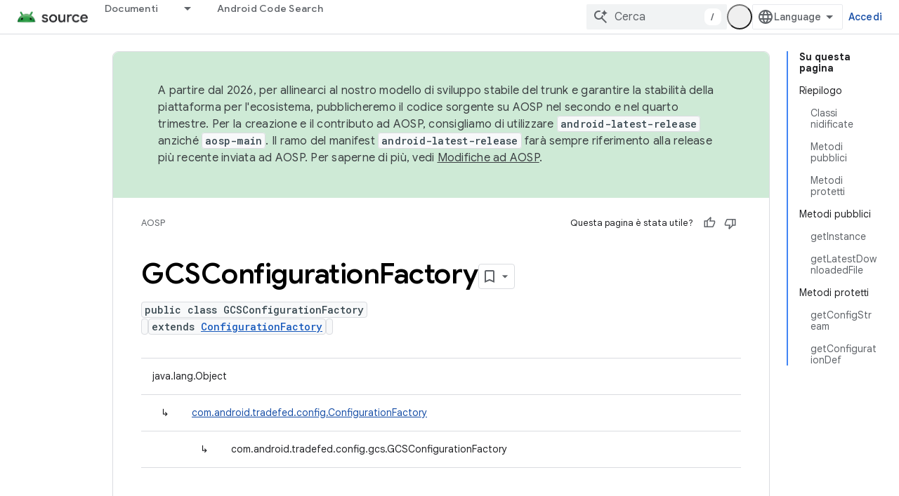

--- FILE ---
content_type: text/html; charset=utf-8
request_url: https://source.android.com/reference/tradefed/com/android/tradefed/config/gcs/GCSConfigurationFactory.html?hl=it
body_size: 19716
content:









<!doctype html>
<html 
      lang="it-x-mtfrom-en"
      dir="ltr">
  <head>
    <meta name="google-signin-client-id" content="721724668570-nbkv1cfusk7kk4eni4pjvepaus73b13t.apps.googleusercontent.com"><meta name="google-signin-scope"
          content="profile email https://www.googleapis.com/auth/developerprofiles https://www.googleapis.com/auth/developerprofiles.award https://www.googleapis.com/auth/devprofiles.full_control.firstparty"><meta property="og:site_name" content="Android Open Source Project">
    <meta property="og:type" content="website"><meta name="theme-color" content="#34a853"><meta charset="utf-8">
    <meta content="IE=Edge" http-equiv="X-UA-Compatible">
    <meta name="viewport" content="width=device-width, initial-scale=1">
    

    <link rel="manifest" href="/_pwa/androidsource/manifest.json"
          crossorigin="use-credentials">
    <link rel="preconnect" href="//www.gstatic.com" crossorigin>
    <link rel="preconnect" href="//fonts.gstatic.com" crossorigin>
    <link rel="preconnect" href="//fonts.googleapis.com" crossorigin>
    <link rel="preconnect" href="//apis.google.com" crossorigin>
    <link rel="preconnect" href="//www.google-analytics.com" crossorigin><link rel="stylesheet" href="//fonts.googleapis.com/css?family=Google+Sans:400,500,600,700|Google+Sans+Text:400,400italic,500,500italic,600,600italic,700,700italic|Roboto+Mono:400,500,700&display=swap">
      <link rel="stylesheet"
            href="//fonts.googleapis.com/css2?family=Material+Icons&family=Material+Symbols+Outlined&display=block"><link rel="stylesheet" href="https://www.gstatic.com/devrel-devsite/prod/v3df8aae39978de8281d519c083a1ff09816fe422ab8f1bf9f8e360a62fb9949d/androidsource/css/app.css">
      
        <link rel="stylesheet" href="https://www.gstatic.com/devrel-devsite/prod/v3df8aae39978de8281d519c083a1ff09816fe422ab8f1bf9f8e360a62fb9949d/androidsource/css/dark-theme.css" disabled>
      <link rel="shortcut icon" href="https://www.gstatic.com/devrel-devsite/prod/v3df8aae39978de8281d519c083a1ff09816fe422ab8f1bf9f8e360a62fb9949d/androidsource/images/favicon.svg">
    <link rel="apple-touch-icon" href="https://www.gstatic.com/devrel-devsite/prod/v3df8aae39978de8281d519c083a1ff09816fe422ab8f1bf9f8e360a62fb9949d/androidsource/images/touchicon-180.png"><link rel="canonical" href="https://source.android.com/reference/tradefed/com/android/tradefed/config/gcs/GCSConfigurationFactory?hl=it"><link rel="search" type="application/opensearchdescription+xml"
            title="Android Open Source Project" href="https://source.android.com/s/opensearch.xml?hl=it">
      <link rel="alternate" hreflang="en"
          href="https://source.android.com/reference/tradefed/com/android/tradefed/config/gcs/GCSConfigurationFactory" /><link rel="alternate" hreflang="x-default" href="https://source.android.com/reference/tradefed/com/android/tradefed/config/gcs/GCSConfigurationFactory" /><link rel="alternate" hreflang="ar"
          href="https://source.android.com/reference/tradefed/com/android/tradefed/config/gcs/GCSConfigurationFactory?hl=ar" /><link rel="alternate" hreflang="bn"
          href="https://source.android.com/reference/tradefed/com/android/tradefed/config/gcs/GCSConfigurationFactory?hl=bn" /><link rel="alternate" hreflang="zh-Hans"
          href="https://source.android.com/reference/tradefed/com/android/tradefed/config/gcs/GCSConfigurationFactory?hl=zh-cn" /><link rel="alternate" hreflang="zh-Hant"
          href="https://source.android.com/reference/tradefed/com/android/tradefed/config/gcs/GCSConfigurationFactory?hl=zh-tw" /><link rel="alternate" hreflang="fa"
          href="https://source.android.com/reference/tradefed/com/android/tradefed/config/gcs/GCSConfigurationFactory?hl=fa" /><link rel="alternate" hreflang="fr"
          href="https://source.android.com/reference/tradefed/com/android/tradefed/config/gcs/GCSConfigurationFactory?hl=fr" /><link rel="alternate" hreflang="de"
          href="https://source.android.com/reference/tradefed/com/android/tradefed/config/gcs/GCSConfigurationFactory?hl=de" /><link rel="alternate" hreflang="he"
          href="https://source.android.com/reference/tradefed/com/android/tradefed/config/gcs/GCSConfigurationFactory?hl=he" /><link rel="alternate" hreflang="hi"
          href="https://source.android.com/reference/tradefed/com/android/tradefed/config/gcs/GCSConfigurationFactory?hl=hi" /><link rel="alternate" hreflang="id"
          href="https://source.android.com/reference/tradefed/com/android/tradefed/config/gcs/GCSConfigurationFactory?hl=id" /><link rel="alternate" hreflang="it"
          href="https://source.android.com/reference/tradefed/com/android/tradefed/config/gcs/GCSConfigurationFactory?hl=it" /><link rel="alternate" hreflang="ja"
          href="https://source.android.com/reference/tradefed/com/android/tradefed/config/gcs/GCSConfigurationFactory?hl=ja" /><link rel="alternate" hreflang="ko"
          href="https://source.android.com/reference/tradefed/com/android/tradefed/config/gcs/GCSConfigurationFactory?hl=ko" /><link rel="alternate" hreflang="pl"
          href="https://source.android.com/reference/tradefed/com/android/tradefed/config/gcs/GCSConfigurationFactory?hl=pl" /><link rel="alternate" hreflang="pt-BR"
          href="https://source.android.com/reference/tradefed/com/android/tradefed/config/gcs/GCSConfigurationFactory?hl=pt-br" /><link rel="alternate" hreflang="pt"
          href="https://source.android.com/reference/tradefed/com/android/tradefed/config/gcs/GCSConfigurationFactory?hl=pt" /><link rel="alternate" hreflang="ru"
          href="https://source.android.com/reference/tradefed/com/android/tradefed/config/gcs/GCSConfigurationFactory?hl=ru" /><link rel="alternate" hreflang="es-419"
          href="https://source.android.com/reference/tradefed/com/android/tradefed/config/gcs/GCSConfigurationFactory?hl=es-419" /><link rel="alternate" hreflang="th"
          href="https://source.android.com/reference/tradefed/com/android/tradefed/config/gcs/GCSConfigurationFactory?hl=th" /><link rel="alternate" hreflang="tr"
          href="https://source.android.com/reference/tradefed/com/android/tradefed/config/gcs/GCSConfigurationFactory?hl=tr" /><link rel="alternate" hreflang="vi"
          href="https://source.android.com/reference/tradefed/com/android/tradefed/config/gcs/GCSConfigurationFactory?hl=vi" /><title>GCSConfigurationFactory &nbsp;|&nbsp; Android Open Source Project</title>

<meta property="og:title" content="GCSConfigurationFactory &nbsp;|&nbsp; Android Open Source Project"><meta property="og:url" content="https://source.android.com/reference/tradefed/com/android/tradefed/config/gcs/GCSConfigurationFactory?hl=it"><meta property="og:locale" content="it"><script type="application/ld+json">
  {
    "@context": "https://schema.org",
    "@type": "Article",
    
    "headline": "GCSConfigurationFactory"
  }
</script><link rel="alternate machine-translated-from" hreflang="en"
        href="https://source.android.com/reference/tradefed/com/android/tradefed/config/gcs/GCSConfigurationFactory?hl=en">
  
  
    
    
    





    
      <link rel="stylesheet" href="/extras.css"></head>
  <body class="color-scheme--light"
        template="page"
        theme="androidsource-theme"
        type="article"
        
        appearance
        
        layout="docs"
        
        
        
        
        
        display-toc
        pending>
  
    <devsite-progress type="indeterminate" id="app-progress"></devsite-progress>
  
  
    <a href="#main-content" class="skip-link button">
      
      Passa ai contenuti principali
    </a>
    <section class="devsite-wrapper">
      <devsite-cookie-notification-bar></devsite-cookie-notification-bar><devsite-header role="banner" keep-tabs-visible>
  
    





















<div class="devsite-header--inner" data-nosnippet>
  <div class="devsite-top-logo-row-wrapper-wrapper">
    <div class="devsite-top-logo-row-wrapper">
      <div class="devsite-top-logo-row">
        <button type="button" id="devsite-hamburger-menu"
          class="devsite-header-icon-button button-flat material-icons gc-analytics-event"
          data-category="Site-Wide Custom Events"
          data-label="Navigation menu button"
          visually-hidden
          aria-label="Apri menu">
        </button>
        
<div class="devsite-product-name-wrapper">

  <a href="/" class="devsite-site-logo-link gc-analytics-event"
   data-category="Site-Wide Custom Events" data-label="Site logo" track-type="globalNav"
   track-name="androidOpenSourceProject" track-metadata-position="nav"
   track-metadata-eventDetail="nav">
  
  <picture>
    
    <source srcset="https://www.gstatic.com/devrel-devsite/prod/v3df8aae39978de8281d519c083a1ff09816fe422ab8f1bf9f8e360a62fb9949d/androidsource/images/lockup-dark-theme.png"
            media="(prefers-color-scheme: dark)"
            class="devsite-dark-theme">
    
    <img src="https://www.gstatic.com/devrel-devsite/prod/v3df8aae39978de8281d519c083a1ff09816fe422ab8f1bf9f8e360a62fb9949d/androidsource/images/lockup.png" class="devsite-site-logo" alt="Android Open Source Project">
  </picture>
  
</a>



  
  
  <span class="devsite-product-name">
    <ul class="devsite-breadcrumb-list"
  >
  
  <li class="devsite-breadcrumb-item
             ">
    
    
    
      
      
    
  </li>
  
</ul>
  </span>

</div>
        <div class="devsite-top-logo-row-middle">
          <div class="devsite-header-upper-tabs">
            
              
              
  <devsite-tabs class="upper-tabs">

    <nav class="devsite-tabs-wrapper" aria-label="Schede superiori">
      
        
          <tab class="devsite-dropdown
    
    
    
    ">
  
    <a href="https://source.android.com/docs?hl=it"
    class="devsite-tabs-content gc-analytics-event "
      track-metadata-eventdetail="https://source.android.com/docs?hl=it"
    
       track-type="nav"
       track-metadata-position="nav - documenti"
       track-metadata-module="primary nav"
       
       
         
           data-category="Site-Wide Custom Events"
         
           data-label="Tab: Documenti"
         
           track-name="documenti"
         
       >
    Documenti
  
    </a>
    
      <button
         aria-haspopup="menu"
         aria-expanded="false"
         aria-label="Menu a discesa per Documenti"
         track-type="nav"
         track-metadata-eventdetail="https://source.android.com/docs?hl=it"
         track-metadata-position="nav - documenti"
         track-metadata-module="primary nav"
         
          
            data-category="Site-Wide Custom Events"
          
            data-label="Tab: Documenti"
          
            track-name="documenti"
          
        
         class="devsite-tabs-dropdown-toggle devsite-icon devsite-icon-arrow-drop-down"></button>
    
  
  <div class="devsite-tabs-dropdown" role="menu" aria-label="submenu" hidden>
    
    <div class="devsite-tabs-dropdown-content">
      
        <div class="devsite-tabs-dropdown-column
                    android-source-tabs-dropdown-column-small">
          
            <ul class="devsite-tabs-dropdown-section
                       ">
              
                <li class="devsite-nav-title" role="heading" tooltip>Novità</li>
              
              
              
                <li class="devsite-nav-item">
                  <a href="https://source.android.com/docs/whatsnew/release-notes?hl=it"
                    
                     track-type="nav"
                     track-metadata-eventdetail="https://source.android.com/docs/whatsnew/release-notes?hl=it"
                     track-metadata-position="nav - documenti"
                     track-metadata-module="tertiary nav"
                     
                       track-metadata-module_headline="novità"
                     
                     tooltip
                  >
                    
                    <div class="devsite-nav-item-title">
                      Note di rilascio
                    </div>
                    
                  </a>
                </li>
              
                <li class="devsite-nav-item">
                  <a href="https://source.android.com/docs/whatsnew/latest-security-bulletins?hl=it"
                    
                     track-type="nav"
                     track-metadata-eventdetail="https://source.android.com/docs/whatsnew/latest-security-bulletins?hl=it"
                     track-metadata-position="nav - documenti"
                     track-metadata-module="tertiary nav"
                     
                       track-metadata-module_headline="novità"
                     
                     tooltip
                  >
                    
                    <div class="devsite-nav-item-title">
                      Bollettini sulla sicurezza più recenti
                    </div>
                    
                  </a>
                </li>
              
                <li class="devsite-nav-item">
                  <a href="https://source.android.com/docs/whatsnew/latest-cdd?hl=it"
                    
                     track-type="nav"
                     track-metadata-eventdetail="https://source.android.com/docs/whatsnew/latest-cdd?hl=it"
                     track-metadata-position="nav - documenti"
                     track-metadata-module="tertiary nav"
                     
                       track-metadata-module_headline="novità"
                     
                     tooltip
                  >
                    
                    <div class="devsite-nav-item-title">
                      Compatibility Definition Document (CDD) più recente
                    </div>
                    
                  </a>
                </li>
              
                <li class="devsite-nav-item">
                  <a href="https://source.android.com/docs/whatsnew/site-updates?hl=it"
                    
                     track-type="nav"
                     track-metadata-eventdetail="https://source.android.com/docs/whatsnew/site-updates?hl=it"
                     track-metadata-position="nav - documenti"
                     track-metadata-module="tertiary nav"
                     
                       track-metadata-module_headline="novità"
                     
                     tooltip
                  >
                    
                    <div class="devsite-nav-item-title">
                      Aggiornamenti dei siti
                    </div>
                    
                  </a>
                </li>
              
            </ul>
          
            <ul class="devsite-tabs-dropdown-section
                       ">
              
                <li class="devsite-nav-title" role="heading" tooltip>Per iniziare</li>
              
              
              
                <li class="devsite-nav-item">
                  <a href="https://source.android.com/docs/setup/about?hl=it"
                    
                     track-type="nav"
                     track-metadata-eventdetail="https://source.android.com/docs/setup/about?hl=it"
                     track-metadata-position="nav - documenti"
                     track-metadata-module="tertiary nav"
                     
                       track-metadata-module_headline="novità"
                     
                     tooltip
                  >
                    
                    <div class="devsite-nav-item-title">
                      Informazioni
                    </div>
                    
                  </a>
                </li>
              
                <li class="devsite-nav-item">
                  <a href="https://source.android.com/docs/setup/start?hl=it"
                    
                     track-type="nav"
                     track-metadata-eventdetail="https://source.android.com/docs/setup/start?hl=it"
                     track-metadata-position="nav - documenti"
                     track-metadata-module="tertiary nav"
                     
                       track-metadata-module_headline="novità"
                     
                     tooltip
                  >
                    
                    <div class="devsite-nav-item-title">
                      Inizia
                    </div>
                    
                  </a>
                </li>
              
                <li class="devsite-nav-item">
                  <a href="https://source.android.com/docs/setup/download?hl=it"
                    
                     track-type="nav"
                     track-metadata-eventdetail="https://source.android.com/docs/setup/download?hl=it"
                     track-metadata-position="nav - documenti"
                     track-metadata-module="tertiary nav"
                     
                       track-metadata-module_headline="novità"
                     
                     tooltip
                  >
                    
                    <div class="devsite-nav-item-title">
                      Scarica
                    </div>
                    
                  </a>
                </li>
              
                <li class="devsite-nav-item">
                  <a href="https://source.android.com/docs/setup/build?hl=it"
                    
                     track-type="nav"
                     track-metadata-eventdetail="https://source.android.com/docs/setup/build?hl=it"
                     track-metadata-position="nav - documenti"
                     track-metadata-module="tertiary nav"
                     
                       track-metadata-module_headline="novità"
                     
                     tooltip
                  >
                    
                    <div class="devsite-nav-item-title">
                      Creazione
                    </div>
                    
                  </a>
                </li>
              
                <li class="devsite-nav-item">
                  <a href="https://source.android.com/docs/setup/test?hl=it"
                    
                     track-type="nav"
                     track-metadata-eventdetail="https://source.android.com/docs/setup/test?hl=it"
                     track-metadata-position="nav - documenti"
                     track-metadata-module="tertiary nav"
                     
                       track-metadata-module_headline="novità"
                     
                     tooltip
                  >
                    
                    <div class="devsite-nav-item-title">
                      Esegui il test
                    </div>
                    
                  </a>
                </li>
              
                <li class="devsite-nav-item">
                  <a href="https://source.android.com/docs/setup/create/coding-tasks?hl=it"
                    
                     track-type="nav"
                     track-metadata-eventdetail="https://source.android.com/docs/setup/create/coding-tasks?hl=it"
                     track-metadata-position="nav - documenti"
                     track-metadata-module="tertiary nav"
                     
                       track-metadata-module_headline="novità"
                     
                     tooltip
                  >
                    
                    <div class="devsite-nav-item-title">
                      Crea
                    </div>
                    
                  </a>
                </li>
              
                <li class="devsite-nav-item">
                  <a href="https://source.android.com/docs/setup/contribute?hl=it"
                    
                     track-type="nav"
                     track-metadata-eventdetail="https://source.android.com/docs/setup/contribute?hl=it"
                     track-metadata-position="nav - documenti"
                     track-metadata-module="tertiary nav"
                     
                       track-metadata-module_headline="novità"
                     
                     tooltip
                  >
                    
                    <div class="devsite-nav-item-title">
                      Contribuisci
                    </div>
                    
                  </a>
                </li>
              
                <li class="devsite-nav-item">
                  <a href="https://source.android.com/docs/setup/community/cofc?hl=it"
                    
                     track-type="nav"
                     track-metadata-eventdetail="https://source.android.com/docs/setup/community/cofc?hl=it"
                     track-metadata-position="nav - documenti"
                     track-metadata-module="tertiary nav"
                     
                       track-metadata-module_headline="novità"
                     
                     tooltip
                  >
                    
                    <div class="devsite-nav-item-title">
                      Community
                    </div>
                    
                  </a>
                </li>
              
                <li class="devsite-nav-item">
                  <a href="https://source.android.com/docs/setup/reference?hl=it"
                    
                     track-type="nav"
                     track-metadata-eventdetail="https://source.android.com/docs/setup/reference?hl=it"
                     track-metadata-position="nav - documenti"
                     track-metadata-module="tertiary nav"
                     
                       track-metadata-module_headline="novità"
                     
                     tooltip
                  >
                    
                    <div class="devsite-nav-item-title">
                      Strumenti, compilazione e riferimenti correlati
                    </div>
                    
                  </a>
                </li>
              
            </ul>
          
            <ul class="devsite-tabs-dropdown-section
                       ">
              
                <li class="devsite-nav-title" role="heading" tooltip>Sicurezza</li>
              
              
              
                <li class="devsite-nav-item">
                  <a href="https://source.android.com/docs/security/overview?hl=it"
                    
                     track-type="nav"
                     track-metadata-eventdetail="https://source.android.com/docs/security/overview?hl=it"
                     track-metadata-position="nav - documenti"
                     track-metadata-module="tertiary nav"
                     
                       track-metadata-module_headline="novità"
                     
                     tooltip
                  >
                    
                    <div class="devsite-nav-item-title">
                      Panoramica
                    </div>
                    
                  </a>
                </li>
              
                <li class="devsite-nav-item">
                  <a href="https://source.android.com/docs/security/bulletin?hl=it"
                    
                     track-type="nav"
                     track-metadata-eventdetail="https://source.android.com/docs/security/bulletin?hl=it"
                     track-metadata-position="nav - documenti"
                     track-metadata-module="tertiary nav"
                     
                       track-metadata-module_headline="novità"
                     
                     tooltip
                  >
                    
                    <div class="devsite-nav-item-title">
                      Bollettini
                    </div>
                    
                  </a>
                </li>
              
                <li class="devsite-nav-item">
                  <a href="https://source.android.com/docs/security/features?hl=it"
                    
                     track-type="nav"
                     track-metadata-eventdetail="https://source.android.com/docs/security/features?hl=it"
                     track-metadata-position="nav - documenti"
                     track-metadata-module="tertiary nav"
                     
                       track-metadata-module_headline="novità"
                     
                     tooltip
                  >
                    
                    <div class="devsite-nav-item-title">
                      Funzionalità
                    </div>
                    
                  </a>
                </li>
              
                <li class="devsite-nav-item">
                  <a href="https://source.android.com/docs/security/test/fuzz-sanitize?hl=it"
                    
                     track-type="nav"
                     track-metadata-eventdetail="https://source.android.com/docs/security/test/fuzz-sanitize?hl=it"
                     track-metadata-position="nav - documenti"
                     track-metadata-module="tertiary nav"
                     
                       track-metadata-module_headline="novità"
                     
                     tooltip
                  >
                    
                    <div class="devsite-nav-item-title">
                      Test
                    </div>
                    
                  </a>
                </li>
              
                <li class="devsite-nav-item">
                  <a href="https://source.android.com/docs/security/best-practices?hl=it"
                    
                     track-type="nav"
                     track-metadata-eventdetail="https://source.android.com/docs/security/best-practices?hl=it"
                     track-metadata-position="nav - documenti"
                     track-metadata-module="tertiary nav"
                     
                       track-metadata-module_headline="novità"
                     
                     tooltip
                  >
                    
                    <div class="devsite-nav-item-title">
                      Best practice
                    </div>
                    
                  </a>
                </li>
              
            </ul>
          
        </div>
      
        <div class="devsite-tabs-dropdown-column
                    android-source-tabs-dropdown-column-small">
          
            <ul class="devsite-tabs-dropdown-section
                       ">
              
                <li class="devsite-nav-title" role="heading" tooltip>Argomenti principali</li>
              
              
              
                <li class="devsite-nav-item">
                  <a href="https://source.android.com/docs/core/architecture?hl=it"
                    
                     track-type="nav"
                     track-metadata-eventdetail="https://source.android.com/docs/core/architecture?hl=it"
                     track-metadata-position="nav - documenti"
                     track-metadata-module="tertiary nav"
                     
                       track-metadata-module_headline="argomenti principali"
                     
                     tooltip
                  >
                    
                    <div class="devsite-nav-item-title">
                      Architettura
                    </div>
                    
                  </a>
                </li>
              
                <li class="devsite-nav-item">
                  <a href="https://source.android.com/docs/core/audio?hl=it"
                    
                     track-type="nav"
                     track-metadata-eventdetail="https://source.android.com/docs/core/audio?hl=it"
                     track-metadata-position="nav - documenti"
                     track-metadata-module="tertiary nav"
                     
                       track-metadata-module_headline="argomenti principali"
                     
                     tooltip
                  >
                    
                    <div class="devsite-nav-item-title">
                      Audio
                    </div>
                    
                  </a>
                </li>
              
                <li class="devsite-nav-item">
                  <a href="https://source.android.com/docs/core/camera?hl=it"
                    
                     track-type="nav"
                     track-metadata-eventdetail="https://source.android.com/docs/core/camera?hl=it"
                     track-metadata-position="nav - documenti"
                     track-metadata-module="tertiary nav"
                     
                       track-metadata-module_headline="argomenti principali"
                     
                     tooltip
                  >
                    
                    <div class="devsite-nav-item-title">
                      Fotocamera
                    </div>
                    
                  </a>
                </li>
              
                <li class="devsite-nav-item">
                  <a href="https://source.android.com/docs/core/connect?hl=it"
                    
                     track-type="nav"
                     track-metadata-eventdetail="https://source.android.com/docs/core/connect?hl=it"
                     track-metadata-position="nav - documenti"
                     track-metadata-module="tertiary nav"
                     
                       track-metadata-module_headline="argomenti principali"
                     
                     tooltip
                  >
                    
                    <div class="devsite-nav-item-title">
                      Connettività
                    </div>
                    
                  </a>
                </li>
              
                <li class="devsite-nav-item">
                  <a href="https://source.android.com/docs/core/data?hl=it"
                    
                     track-type="nav"
                     track-metadata-eventdetail="https://source.android.com/docs/core/data?hl=it"
                     track-metadata-position="nav - documenti"
                     track-metadata-module="tertiary nav"
                     
                       track-metadata-module_headline="argomenti principali"
                     
                     tooltip
                  >
                    
                    <div class="devsite-nav-item-title">
                      Dati
                    </div>
                    
                  </a>
                </li>
              
                <li class="devsite-nav-item">
                  <a href="https://source.android.com/docs/core/display?hl=it"
                    
                     track-type="nav"
                     track-metadata-eventdetail="https://source.android.com/docs/core/display?hl=it"
                     track-metadata-position="nav - documenti"
                     track-metadata-module="tertiary nav"
                     
                       track-metadata-module_headline="argomenti principali"
                     
                     tooltip
                  >
                    
                    <div class="devsite-nav-item-title">
                      Display
                    </div>
                    
                  </a>
                </li>
              
                <li class="devsite-nav-item">
                  <a href="https://source.android.com/docs/core/fonts/custom-font-fallback?hl=it"
                    
                     track-type="nav"
                     track-metadata-eventdetail="https://source.android.com/docs/core/fonts/custom-font-fallback?hl=it"
                     track-metadata-position="nav - documenti"
                     track-metadata-module="tertiary nav"
                     
                       track-metadata-module_headline="argomenti principali"
                     
                     tooltip
                  >
                    
                    <div class="devsite-nav-item-title">
                      Tipi di carattere
                    </div>
                    
                  </a>
                </li>
              
                <li class="devsite-nav-item">
                  <a href="https://source.android.com/docs/core/graphics?hl=it"
                    
                     track-type="nav"
                     track-metadata-eventdetail="https://source.android.com/docs/core/graphics?hl=it"
                     track-metadata-position="nav - documenti"
                     track-metadata-module="tertiary nav"
                     
                       track-metadata-module_headline="argomenti principali"
                     
                     tooltip
                  >
                    
                    <div class="devsite-nav-item-title">
                      Grafica
                    </div>
                    
                  </a>
                </li>
              
                <li class="devsite-nav-item">
                  <a href="https://source.android.com/docs/core/interaction?hl=it"
                    
                     track-type="nav"
                     track-metadata-eventdetail="https://source.android.com/docs/core/interaction?hl=it"
                     track-metadata-position="nav - documenti"
                     track-metadata-module="tertiary nav"
                     
                       track-metadata-module_headline="argomenti principali"
                     
                     tooltip
                  >
                    
                    <div class="devsite-nav-item-title">
                      Interazione
                    </div>
                    
                  </a>
                </li>
              
                <li class="devsite-nav-item">
                  <a href="https://source.android.com/docs/core/media?hl=it"
                    
                     track-type="nav"
                     track-metadata-eventdetail="https://source.android.com/docs/core/media?hl=it"
                     track-metadata-position="nav - documenti"
                     track-metadata-module="tertiary nav"
                     
                       track-metadata-module_headline="argomenti principali"
                     
                     tooltip
                  >
                    
                    <div class="devsite-nav-item-title">
                      Contenuti multimediali
                    </div>
                    
                  </a>
                </li>
              
                <li class="devsite-nav-item">
                  <a href="https://source.android.com/docs/core/perf?hl=it"
                    
                     track-type="nav"
                     track-metadata-eventdetail="https://source.android.com/docs/core/perf?hl=it"
                     track-metadata-position="nav - documenti"
                     track-metadata-module="tertiary nav"
                     
                       track-metadata-module_headline="argomenti principali"
                     
                     tooltip
                  >
                    
                    <div class="devsite-nav-item-title">
                      Rendimento
                    </div>
                    
                  </a>
                </li>
              
                <li class="devsite-nav-item">
                  <a href="https://source.android.com/docs/core/permissions?hl=it"
                    
                     track-type="nav"
                     track-metadata-eventdetail="https://source.android.com/docs/core/permissions?hl=it"
                     track-metadata-position="nav - documenti"
                     track-metadata-module="tertiary nav"
                     
                       track-metadata-module_headline="argomenti principali"
                     
                     tooltip
                  >
                    
                    <div class="devsite-nav-item-title">
                      Autorizzazioni
                    </div>
                    
                  </a>
                </li>
              
                <li class="devsite-nav-item">
                  <a href="https://source.android.com/docs/core/power?hl=it"
                    
                     track-type="nav"
                     track-metadata-eventdetail="https://source.android.com/docs/core/power?hl=it"
                     track-metadata-position="nav - documenti"
                     track-metadata-module="tertiary nav"
                     
                       track-metadata-module_headline="argomenti principali"
                     
                     tooltip
                  >
                    
                    <div class="devsite-nav-item-title">
                      Alimentazione
                    </div>
                    
                  </a>
                </li>
              
                <li class="devsite-nav-item">
                  <a href="https://source.android.com/docs/core/runtime?hl=it"
                    
                     track-type="nav"
                     track-metadata-eventdetail="https://source.android.com/docs/core/runtime?hl=it"
                     track-metadata-position="nav - documenti"
                     track-metadata-module="tertiary nav"
                     
                       track-metadata-module_headline="argomenti principali"
                     
                     tooltip
                  >
                    
                    <div class="devsite-nav-item-title">
                      Runtime
                    </div>
                    
                  </a>
                </li>
              
                <li class="devsite-nav-item">
                  <a href="https://source.android.com/docs/core/settings?hl=it"
                    
                     track-type="nav"
                     track-metadata-eventdetail="https://source.android.com/docs/core/settings?hl=it"
                     track-metadata-position="nav - documenti"
                     track-metadata-module="tertiary nav"
                     
                       track-metadata-module_headline="argomenti principali"
                     
                     tooltip
                  >
                    
                    <div class="devsite-nav-item-title">
                      Impostazioni
                    </div>
                    
                  </a>
                </li>
              
                <li class="devsite-nav-item">
                  <a href="https://source.android.com/docs/core/storage?hl=it"
                    
                     track-type="nav"
                     track-metadata-eventdetail="https://source.android.com/docs/core/storage?hl=it"
                     track-metadata-position="nav - documenti"
                     track-metadata-module="tertiary nav"
                     
                       track-metadata-module_headline="argomenti principali"
                     
                     tooltip
                  >
                    
                    <div class="devsite-nav-item-title">
                      Storage
                    </div>
                    
                  </a>
                </li>
              
                <li class="devsite-nav-item">
                  <a href="https://source.android.com/docs/core/tests?hl=it"
                    
                     track-type="nav"
                     track-metadata-eventdetail="https://source.android.com/docs/core/tests?hl=it"
                     track-metadata-position="nav - documenti"
                     track-metadata-module="tertiary nav"
                     
                       track-metadata-module_headline="argomenti principali"
                     
                     tooltip
                  >
                    
                    <div class="devsite-nav-item-title">
                      Test
                    </div>
                    
                  </a>
                </li>
              
                <li class="devsite-nav-item">
                  <a href="https://source.android.com/docs/core/ota?hl=it"
                    
                     track-type="nav"
                     track-metadata-eventdetail="https://source.android.com/docs/core/ota?hl=it"
                     track-metadata-position="nav - documenti"
                     track-metadata-module="tertiary nav"
                     
                       track-metadata-module_headline="argomenti principali"
                     
                     tooltip
                  >
                    
                    <div class="devsite-nav-item-title">
                      Aggiornamenti
                    </div>
                    
                  </a>
                </li>
              
                <li class="devsite-nav-item">
                  <a href="https://source.android.com/docs/core/virtualization?hl=it"
                    
                     track-type="nav"
                     track-metadata-eventdetail="https://source.android.com/docs/core/virtualization?hl=it"
                     track-metadata-position="nav - documenti"
                     track-metadata-module="tertiary nav"
                     
                       track-metadata-module_headline="argomenti principali"
                     
                     tooltip
                  >
                    
                    <div class="devsite-nav-item-title">
                      Virtualizzazione
                    </div>
                    
                  </a>
                </li>
              
            </ul>
          
        </div>
      
        <div class="devsite-tabs-dropdown-column
                    android-source-tabs-dropdown-column-small">
          
            <ul class="devsite-tabs-dropdown-section
                       ">
              
                <li class="devsite-nav-title" role="heading" tooltip>Compatibilità</li>
              
              
              
                <li class="devsite-nav-item">
                  <a href="https://source.android.com/docs/compatibility/cdd?hl=it"
                    
                     track-type="nav"
                     track-metadata-eventdetail="https://source.android.com/docs/compatibility/cdd?hl=it"
                     track-metadata-position="nav - documenti"
                     track-metadata-module="tertiary nav"
                     
                       track-metadata-module_headline="compatibilità"
                     
                     tooltip
                  >
                    
                    <div class="devsite-nav-item-title">
                      Compatibility Definition Document (CDD)
                    </div>
                    
                  </a>
                </li>
              
                <li class="devsite-nav-item">
                  <a href="https://source.android.com/docs/compatibility/cts?hl=it"
                    
                     track-type="nav"
                     track-metadata-eventdetail="https://source.android.com/docs/compatibility/cts?hl=it"
                     track-metadata-position="nav - documenti"
                     track-metadata-module="tertiary nav"
                     
                       track-metadata-module_headline="compatibilità"
                     
                     tooltip
                  >
                    
                    <div class="devsite-nav-item-title">
                      Suite di test di compatibilità (Compatibility Test Suite, CTS)
                    </div>
                    
                  </a>
                </li>
              
            </ul>
          
            <ul class="devsite-tabs-dropdown-section
                       ">
              
                <li class="devsite-nav-title" role="heading" tooltip>Dispositivi Android</li>
              
              
              
                <li class="devsite-nav-item">
                  <a href="https://source.android.com/docs/devices/cuttlefish?hl=it"
                    
                     track-type="nav"
                     track-metadata-eventdetail="https://source.android.com/docs/devices/cuttlefish?hl=it"
                     track-metadata-position="nav - documenti"
                     track-metadata-module="tertiary nav"
                     
                       track-metadata-module_headline="compatibilità"
                     
                     tooltip
                  >
                    
                    <div class="devsite-nav-item-title">
                      Seppia
                    </div>
                    
                  </a>
                </li>
              
                <li class="devsite-nav-item">
                  <a href="https://source.android.com/docs/devices/admin?hl=it"
                    
                     track-type="nav"
                     track-metadata-eventdetail="https://source.android.com/docs/devices/admin?hl=it"
                     track-metadata-position="nav - documenti"
                     track-metadata-module="tertiary nav"
                     
                       track-metadata-module_headline="compatibilità"
                     
                     tooltip
                  >
                    
                    <div class="devsite-nav-item-title">
                      Enterprise
                    </div>
                    
                  </a>
                </li>
              
                <li class="devsite-nav-item">
                  <a href="https://source.android.com/docs/devices/tv?hl=it"
                    
                     track-type="nav"
                     track-metadata-eventdetail="https://source.android.com/docs/devices/tv?hl=it"
                     track-metadata-position="nav - documenti"
                     track-metadata-module="tertiary nav"
                     
                       track-metadata-module_headline="compatibilità"
                     
                     tooltip
                  >
                    
                    <div class="devsite-nav-item-title">
                      TV
                    </div>
                    
                  </a>
                </li>
              
            </ul>
          
            <ul class="devsite-tabs-dropdown-section
                       ">
              
                <li class="devsite-nav-title" role="heading" tooltip>Automotive</li>
              
              
              
                <li class="devsite-nav-item">
                  <a href="https://source.android.com/docs/automotive/start/what_automotive?hl=it"
                    
                     track-type="nav"
                     track-metadata-eventdetail="https://source.android.com/docs/automotive/start/what_automotive?hl=it"
                     track-metadata-position="nav - documenti"
                     track-metadata-module="tertiary nav"
                     
                       track-metadata-module_headline="compatibilità"
                     
                     tooltip
                  >
                    
                    <div class="devsite-nav-item-title">
                      Inizia
                    </div>
                    
                  </a>
                </li>
              
                <li class="devsite-nav-item">
                  <a href="https://source.android.com/docs/automotive/guidelines?hl=it"
                    
                     track-type="nav"
                     track-metadata-eventdetail="https://source.android.com/docs/automotive/guidelines?hl=it"
                     track-metadata-position="nav - documenti"
                     track-metadata-module="tertiary nav"
                     
                       track-metadata-module_headline="compatibilità"
                     
                     tooltip
                  >
                    
                    <div class="devsite-nav-item-title">
                      Linee guida per lo sviluppo
                    </div>
                    
                  </a>
                </li>
              
                <li class="devsite-nav-item">
                  <a href="https://source.android.com/docs/automotive/dev-tools?hl=it"
                    
                     track-type="nav"
                     track-metadata-eventdetail="https://source.android.com/docs/automotive/dev-tools?hl=it"
                     track-metadata-position="nav - documenti"
                     track-metadata-module="tertiary nav"
                     
                       track-metadata-module_headline="compatibilità"
                     
                     tooltip
                  >
                    
                    <div class="devsite-nav-item-title">
                      Strumenti di sviluppo
                    </div>
                    
                  </a>
                </li>
              
                <li class="devsite-nav-item">
                  <a href="https://source.android.com/docs/automotive/tools?hl=it"
                    
                     track-type="nav"
                     track-metadata-eventdetail="https://source.android.com/docs/automotive/tools?hl=it"
                     track-metadata-position="nav - documenti"
                     track-metadata-module="tertiary nav"
                     
                       track-metadata-module_headline="compatibilità"
                     
                     tooltip
                  >
                    
                    <div class="devsite-nav-item-title">
                      Strumenti e infrastruttura di test
                    </div>
                    
                  </a>
                </li>
              
                <li class="devsite-nav-item">
                  <a href="https://source.android.com/docs/automotive/start/releases?hl=it"
                    
                     track-type="nav"
                     track-metadata-eventdetail="https://source.android.com/docs/automotive/start/releases?hl=it"
                     track-metadata-position="nav - documenti"
                     track-metadata-module="tertiary nav"
                     
                       track-metadata-module_headline="compatibilità"
                     
                     tooltip
                  >
                    
                    <div class="devsite-nav-item-title">
                      Dettagli della release
                    </div>
                    
                  </a>
                </li>
              
            </ul>
          
            <ul class="devsite-tabs-dropdown-section
                       ">
              
                <li class="devsite-nav-title" role="heading" tooltip>Riferimento</li>
              
              
              
                <li class="devsite-nav-item">
                  <a href="https://source.android.com/reference/hidl?hl=it"
                    
                     track-type="nav"
                     track-metadata-eventdetail="https://source.android.com/reference/hidl?hl=it"
                     track-metadata-position="nav - documenti"
                     track-metadata-module="tertiary nav"
                     
                       track-metadata-module_headline="compatibilità"
                     
                     tooltip
                  >
                    
                    <div class="devsite-nav-item-title">
                      HIDL
                    </div>
                    
                  </a>
                </li>
              
                <li class="devsite-nav-item">
                  <a href="https://source.android.com/reference/hal?hl=it"
                    
                     track-type="nav"
                     track-metadata-eventdetail="https://source.android.com/reference/hal?hl=it"
                     track-metadata-position="nav - documenti"
                     track-metadata-module="tertiary nav"
                     
                       track-metadata-module_headline="compatibilità"
                     
                     tooltip
                  >
                    
                    <div class="devsite-nav-item-title">
                      HAL
                    </div>
                    
                  </a>
                </li>
              
                <li class="devsite-nav-item">
                  <a href="https://source.android.com/reference/tradefed/classes?hl=it"
                    
                     track-type="nav"
                     track-metadata-eventdetail="https://source.android.com/reference/tradefed/classes?hl=it"
                     track-metadata-position="nav - documenti"
                     track-metadata-module="tertiary nav"
                     
                       track-metadata-module_headline="compatibilità"
                     
                     tooltip
                  >
                    
                    <div class="devsite-nav-item-title">
                      Federazione commerciale
                    </div>
                    
                  </a>
                </li>
              
                <li class="devsite-nav-item">
                  <a href="https://source.android.com/reference/sts/classes?hl=it"
                    
                     track-type="nav"
                     track-metadata-eventdetail="https://source.android.com/reference/sts/classes?hl=it"
                     track-metadata-position="nav - documenti"
                     track-metadata-module="tertiary nav"
                     
                       track-metadata-module_headline="compatibilità"
                     
                     tooltip
                  >
                    
                    <div class="devsite-nav-item-title">
                      Suite di test sicurezza
                    </div>
                    
                  </a>
                </li>
              
            </ul>
          
        </div>
      
    </div>
  </div>
</tab>
        
      
        
          <tab  >
            
    <a href="https://cs.android.com/android/platform/superproject?hl=it"
    class="devsite-tabs-content gc-analytics-event "
      track-metadata-eventdetail="https://cs.android.com/android/platform/superproject?hl=it"
    
       track-type="nav"
       track-metadata-position="nav - android code search"
       track-metadata-module="primary nav"
       
       
         
           data-category="Site-Wide Custom Events"
         
           data-label="Tab: Android Code Search"
         
           track-name="android code search"
         
       >
    Android Code Search
  
    </a>
    
  
          </tab>
        
      
    </nav>

  </devsite-tabs>

            
           </div>
          
<devsite-search
    enable-signin
    enable-search
    enable-suggestions
      enable-query-completion
    
    enable-search-summaries
    project-name="Android Open Source Project"
    tenant-name="Android Open Source Project"
    
    
    
    
    
    >
  <form class="devsite-search-form" action="https://source.android.com/s/results?hl=it" method="GET">
    <div class="devsite-search-container">
      <button type="button"
              search-open
              class="devsite-search-button devsite-header-icon-button button-flat material-icons"
              
              aria-label="Apri ricerca"></button>
      <div class="devsite-searchbox">
        <input
          aria-activedescendant=""
          aria-autocomplete="list"
          
          aria-label="Cerca"
          aria-expanded="false"
          aria-haspopup="listbox"
          autocomplete="off"
          class="devsite-search-field devsite-search-query"
          name="q"
          
          placeholder="Cerca"
          role="combobox"
          type="text"
          value=""
          >
          <div class="devsite-search-image material-icons" aria-hidden="true">
            
              <svg class="devsite-search-ai-image" width="24" height="24" viewBox="0 0 24 24" fill="none" xmlns="http://www.w3.org/2000/svg">
                  <g clip-path="url(#clip0_6641_386)">
                    <path d="M19.6 21L13.3 14.7C12.8 15.1 12.225 15.4167 11.575 15.65C10.925 15.8833 10.2333 16 9.5 16C7.68333 16 6.14167 15.375 4.875 14.125C3.625 12.8583 3 11.3167 3 9.5C3 7.68333 3.625 6.15 4.875 4.9C6.14167 3.63333 7.68333 3 9.5 3C10.0167 3 10.5167 3.05833 11 3.175C11.4833 3.275 11.9417 3.43333 12.375 3.65L10.825 5.2C10.6083 5.13333 10.3917 5.08333 10.175 5.05C9.95833 5.01667 9.73333 5 9.5 5C8.25 5 7.18333 5.44167 6.3 6.325C5.43333 7.19167 5 8.25 5 9.5C5 10.75 5.43333 11.8167 6.3 12.7C7.18333 13.5667 8.25 14 9.5 14C10.6667 14 11.6667 13.625 12.5 12.875C13.35 12.1083 13.8417 11.15 13.975 10H15.975C15.925 10.6333 15.7833 11.2333 15.55 11.8C15.3333 12.3667 15.05 12.8667 14.7 13.3L21 19.6L19.6 21ZM17.5 12C17.5 10.4667 16.9667 9.16667 15.9 8.1C14.8333 7.03333 13.5333 6.5 12 6.5C13.5333 6.5 14.8333 5.96667 15.9 4.9C16.9667 3.83333 17.5 2.53333 17.5 0.999999C17.5 2.53333 18.0333 3.83333 19.1 4.9C20.1667 5.96667 21.4667 6.5 23 6.5C21.4667 6.5 20.1667 7.03333 19.1 8.1C18.0333 9.16667 17.5 10.4667 17.5 12Z" fill="#5F6368"/>
                  </g>
                <defs>
                <clipPath id="clip0_6641_386">
                <rect width="24" height="24" fill="white"/>
                </clipPath>
                </defs>
              </svg>
            
          </div>
          <div class="devsite-search-shortcut-icon-container" aria-hidden="true">
            <kbd class="devsite-search-shortcut-icon">/</kbd>
          </div>
      </div>
    </div>
  </form>
  <button type="button"
          search-close
          class="devsite-search-button devsite-header-icon-button button-flat material-icons"
          
          aria-label="Chiudi ricerca"></button>
</devsite-search>

        </div>

        

          

          

          <devsite-appearance-selector></devsite-appearance-selector>

          
<devsite-language-selector>
  <ul role="presentation">
    
    
    <li role="presentation">
      <a role="menuitem" lang="en"
        >English</a>
    </li>
    
    <li role="presentation">
      <a role="menuitem" lang="de"
        >Deutsch</a>
    </li>
    
    <li role="presentation">
      <a role="menuitem" lang="es_419"
        >Español – América Latina</a>
    </li>
    
    <li role="presentation">
      <a role="menuitem" lang="fr"
        >Français</a>
    </li>
    
    <li role="presentation">
      <a role="menuitem" lang="id"
        >Indonesia</a>
    </li>
    
    <li role="presentation">
      <a role="menuitem" lang="it"
        >Italiano</a>
    </li>
    
    <li role="presentation">
      <a role="menuitem" lang="pl"
        >Polski</a>
    </li>
    
    <li role="presentation">
      <a role="menuitem" lang="pt"
        >Português</a>
    </li>
    
    <li role="presentation">
      <a role="menuitem" lang="pt_br"
        >Português – Brasil</a>
    </li>
    
    <li role="presentation">
      <a role="menuitem" lang="vi"
        >Tiếng Việt</a>
    </li>
    
    <li role="presentation">
      <a role="menuitem" lang="tr"
        >Türkçe</a>
    </li>
    
    <li role="presentation">
      <a role="menuitem" lang="ru"
        >Русский</a>
    </li>
    
    <li role="presentation">
      <a role="menuitem" lang="he"
        >עברית</a>
    </li>
    
    <li role="presentation">
      <a role="menuitem" lang="ar"
        >العربيّة</a>
    </li>
    
    <li role="presentation">
      <a role="menuitem" lang="fa"
        >فارسی</a>
    </li>
    
    <li role="presentation">
      <a role="menuitem" lang="hi"
        >हिंदी</a>
    </li>
    
    <li role="presentation">
      <a role="menuitem" lang="bn"
        >বাংলা</a>
    </li>
    
    <li role="presentation">
      <a role="menuitem" lang="th"
        >ภาษาไทย</a>
    </li>
    
    <li role="presentation">
      <a role="menuitem" lang="zh_cn"
        >中文 – 简体</a>
    </li>
    
    <li role="presentation">
      <a role="menuitem" lang="zh_tw"
        >中文 – 繁體</a>
    </li>
    
    <li role="presentation">
      <a role="menuitem" lang="ja"
        >日本語</a>
    </li>
    
    <li role="presentation">
      <a role="menuitem" lang="ko"
        >한국어</a>
    </li>
    
  </ul>
</devsite-language-selector>


          

        

        
          <devsite-user 
                        
                        
                          enable-profiles
                        
                        
                        id="devsite-user">
            
              
              <span class="button devsite-top-button" aria-hidden="true" visually-hidden>Accedi</span>
            
          </devsite-user>
        
        
        
      </div>
    </div>
  </div>



  <div class="devsite-collapsible-section
    
      devsite-header-no-lower-tabs
    ">
    <div class="devsite-header-background">
      
        
      
      
    </div>
  </div>

</div>



  
</devsite-header>
      <devsite-book-nav scrollbars hidden>
        
          





















<div class="devsite-book-nav-filter"
     hidden>
  <span class="filter-list-icon material-icons" aria-hidden="true"></span>
  <input type="text"
         placeholder="Filtra"
         
         aria-label="Digita per filtrare"
         role="searchbox">
  
  <span class="filter-clear-button hidden"
        data-title="Cancella filtro"
        aria-label="Cancella filtro"
        role="button"
        tabindex="0"></span>
</div>

<nav class="devsite-book-nav devsite-nav nocontent"
     aria-label="Menu laterale">
  <div class="devsite-mobile-header">
    <button type="button"
            id="devsite-close-nav"
            class="devsite-header-icon-button button-flat material-icons gc-analytics-event"
            data-category="Site-Wide Custom Events"
            data-label="Close navigation"
            aria-label="Chiudi navigatore">
    </button>
    <div class="devsite-product-name-wrapper">

  <a href="/" class="devsite-site-logo-link gc-analytics-event"
   data-category="Site-Wide Custom Events" data-label="Site logo" track-type="globalNav"
   track-name="androidOpenSourceProject" track-metadata-position="nav"
   track-metadata-eventDetail="nav">
  
  <picture>
    
    <source srcset="https://www.gstatic.com/devrel-devsite/prod/v3df8aae39978de8281d519c083a1ff09816fe422ab8f1bf9f8e360a62fb9949d/androidsource/images/lockup-dark-theme.png"
            media="(prefers-color-scheme: dark)"
            class="devsite-dark-theme">
    
    <img src="https://www.gstatic.com/devrel-devsite/prod/v3df8aae39978de8281d519c083a1ff09816fe422ab8f1bf9f8e360a62fb9949d/androidsource/images/lockup.png" class="devsite-site-logo" alt="Android Open Source Project">
  </picture>
  
</a>


  
      <span class="devsite-product-name">
        
        
        <ul class="devsite-breadcrumb-list"
  >
  
  <li class="devsite-breadcrumb-item
             ">
    
    
    
      
      
    
  </li>
  
</ul>
      </span>
    

</div>
  </div>

  <div class="devsite-book-nav-wrapper">
    <div class="devsite-mobile-nav-top">
      
        <ul class="devsite-nav-list">
          
            <li class="devsite-nav-item">
              
  
  <a href="/docs"
    
       class="devsite-nav-title gc-analytics-event
              
              "
    

    
      
        data-category="Site-Wide Custom Events"
      
        data-label="Tab: Documenti"
      
        track-name="documenti"
      
    
     data-category="Site-Wide Custom Events"
     data-label="Responsive Tab: Documenti"
     track-type="globalNav"
     track-metadata-eventDetail="globalMenu"
     track-metadata-position="nav">
  
    <span class="devsite-nav-text" tooltip >
      Documenti
   </span>
    
  
  </a>
  

  
    <ul class="devsite-nav-responsive-tabs devsite-nav-has-menu
               ">
      
<li class="devsite-nav-item">

  
  <span
    
       class="devsite-nav-title"
       tooltip
    
    
      
        data-category="Site-Wide Custom Events"
      
        data-label="Tab: Documenti"
      
        track-name="documenti"
      
    >
  
    <span class="devsite-nav-text" tooltip menu="Documenti">
      Altro
   </span>
    
    <span class="devsite-nav-icon material-icons" data-icon="forward"
          menu="Documenti">
    </span>
    
  
  </span>
  

</li>

    </ul>
  
              
            </li>
          
            <li class="devsite-nav-item">
              
  
  <a href="https://cs.android.com/android/platform/superproject"
    
       class="devsite-nav-title gc-analytics-event
              
              "
    

    
      
        data-category="Site-Wide Custom Events"
      
        data-label="Tab: Android Code Search"
      
        track-name="android code search"
      
    
     data-category="Site-Wide Custom Events"
     data-label="Responsive Tab: Android Code Search"
     track-type="globalNav"
     track-metadata-eventDetail="globalMenu"
     track-metadata-position="nav">
  
    <span class="devsite-nav-text" tooltip >
      Android Code Search
   </span>
    
  
  </a>
  

  
              
            </li>
          
          
          
        </ul>
      
    </div>
    
      <div class="devsite-mobile-nav-bottom">
        
        
          
    
      
      <ul class="devsite-nav-list" menu="Documenti"
          aria-label="Menu laterale" hidden>
        
          
            
              
<li class="devsite-nav-item devsite-nav-heading">

  
  <span
    
       class="devsite-nav-title"
       tooltip
    
    >
  
    <span class="devsite-nav-text" tooltip >
      Novità
   </span>
    
  
  </span>
  

</li>

            
            
              
<li class="devsite-nav-item">

  
  <a href="/docs/whatsnew/release-notes"
    
       class="devsite-nav-title gc-analytics-event
              
              "
    

    
     data-category="Site-Wide Custom Events"
     data-label="Responsive Tab: Note di rilascio"
     track-type="navMenu"
     track-metadata-eventDetail="globalMenu"
     track-metadata-position="nav">
  
    <span class="devsite-nav-text" tooltip >
      Note di rilascio
   </span>
    
  
  </a>
  

</li>

            
              
<li class="devsite-nav-item">

  
  <a href="/docs/whatsnew/latest-security-bulletins"
    
       class="devsite-nav-title gc-analytics-event
              
              "
    

    
     data-category="Site-Wide Custom Events"
     data-label="Responsive Tab: Bollettini sulla sicurezza più recenti"
     track-type="navMenu"
     track-metadata-eventDetail="globalMenu"
     track-metadata-position="nav">
  
    <span class="devsite-nav-text" tooltip >
      Bollettini sulla sicurezza più recenti
   </span>
    
  
  </a>
  

</li>

            
              
<li class="devsite-nav-item">

  
  <a href="/docs/whatsnew/latest-cdd"
    
       class="devsite-nav-title gc-analytics-event
              
              "
    

    
     data-category="Site-Wide Custom Events"
     data-label="Responsive Tab: Compatibility Definition Document (CDD) più recente"
     track-type="navMenu"
     track-metadata-eventDetail="globalMenu"
     track-metadata-position="nav">
  
    <span class="devsite-nav-text" tooltip >
      Compatibility Definition Document (CDD) più recente
   </span>
    
  
  </a>
  

</li>

            
              
<li class="devsite-nav-item">

  
  <a href="/docs/whatsnew/site-updates"
    
       class="devsite-nav-title gc-analytics-event
              
              "
    

    
     data-category="Site-Wide Custom Events"
     data-label="Responsive Tab: Aggiornamenti dei siti"
     track-type="navMenu"
     track-metadata-eventDetail="globalMenu"
     track-metadata-position="nav">
  
    <span class="devsite-nav-text" tooltip >
      Aggiornamenti dei siti
   </span>
    
  
  </a>
  

</li>

            
          
            
              
<li class="devsite-nav-item devsite-nav-heading">

  
  <span
    
       class="devsite-nav-title"
       tooltip
    
    >
  
    <span class="devsite-nav-text" tooltip >
      Per iniziare
   </span>
    
  
  </span>
  

</li>

            
            
              
<li class="devsite-nav-item">

  
  <a href="/docs/setup/about"
    
       class="devsite-nav-title gc-analytics-event
              
              "
    

    
     data-category="Site-Wide Custom Events"
     data-label="Responsive Tab: Informazioni"
     track-type="navMenu"
     track-metadata-eventDetail="globalMenu"
     track-metadata-position="nav">
  
    <span class="devsite-nav-text" tooltip >
      Informazioni
   </span>
    
  
  </a>
  

</li>

            
              
<li class="devsite-nav-item">

  
  <a href="/docs/setup/start"
    
       class="devsite-nav-title gc-analytics-event
              
              "
    

    
     data-category="Site-Wide Custom Events"
     data-label="Responsive Tab: Inizia"
     track-type="navMenu"
     track-metadata-eventDetail="globalMenu"
     track-metadata-position="nav">
  
    <span class="devsite-nav-text" tooltip >
      Inizia
   </span>
    
  
  </a>
  

</li>

            
              
<li class="devsite-nav-item">

  
  <a href="/docs/setup/download"
    
       class="devsite-nav-title gc-analytics-event
              
              "
    

    
     data-category="Site-Wide Custom Events"
     data-label="Responsive Tab: Scarica"
     track-type="navMenu"
     track-metadata-eventDetail="globalMenu"
     track-metadata-position="nav">
  
    <span class="devsite-nav-text" tooltip >
      Scarica
   </span>
    
  
  </a>
  

</li>

            
              
<li class="devsite-nav-item">

  
  <a href="/docs/setup/build"
    
       class="devsite-nav-title gc-analytics-event
              
              "
    

    
     data-category="Site-Wide Custom Events"
     data-label="Responsive Tab: Creazione"
     track-type="navMenu"
     track-metadata-eventDetail="globalMenu"
     track-metadata-position="nav">
  
    <span class="devsite-nav-text" tooltip >
      Creazione
   </span>
    
  
  </a>
  

</li>

            
              
<li class="devsite-nav-item">

  
  <a href="/docs/setup/test"
    
       class="devsite-nav-title gc-analytics-event
              
              "
    

    
     data-category="Site-Wide Custom Events"
     data-label="Responsive Tab: Esegui il test"
     track-type="navMenu"
     track-metadata-eventDetail="globalMenu"
     track-metadata-position="nav">
  
    <span class="devsite-nav-text" tooltip >
      Esegui il test
   </span>
    
  
  </a>
  

</li>

            
              
<li class="devsite-nav-item">

  
  <a href="/docs/setup/create/coding-tasks"
    
       class="devsite-nav-title gc-analytics-event
              
              "
    

    
     data-category="Site-Wide Custom Events"
     data-label="Responsive Tab: Crea"
     track-type="navMenu"
     track-metadata-eventDetail="globalMenu"
     track-metadata-position="nav">
  
    <span class="devsite-nav-text" tooltip >
      Crea
   </span>
    
  
  </a>
  

</li>

            
              
<li class="devsite-nav-item">

  
  <a href="/docs/setup/contribute"
    
       class="devsite-nav-title gc-analytics-event
              
              "
    

    
     data-category="Site-Wide Custom Events"
     data-label="Responsive Tab: Contribuisci"
     track-type="navMenu"
     track-metadata-eventDetail="globalMenu"
     track-metadata-position="nav">
  
    <span class="devsite-nav-text" tooltip >
      Contribuisci
   </span>
    
  
  </a>
  

</li>

            
              
<li class="devsite-nav-item">

  
  <a href="/docs/setup/community/cofc"
    
       class="devsite-nav-title gc-analytics-event
              
              "
    

    
     data-category="Site-Wide Custom Events"
     data-label="Responsive Tab: Community"
     track-type="navMenu"
     track-metadata-eventDetail="globalMenu"
     track-metadata-position="nav">
  
    <span class="devsite-nav-text" tooltip >
      Community
   </span>
    
  
  </a>
  

</li>

            
              
<li class="devsite-nav-item">

  
  <a href="/docs/setup/reference"
    
       class="devsite-nav-title gc-analytics-event
              
              "
    

    
     data-category="Site-Wide Custom Events"
     data-label="Responsive Tab: Strumenti, compilazione e riferimenti correlati"
     track-type="navMenu"
     track-metadata-eventDetail="globalMenu"
     track-metadata-position="nav">
  
    <span class="devsite-nav-text" tooltip >
      Strumenti, compilazione e riferimenti correlati
   </span>
    
  
  </a>
  

</li>

            
          
            
              
<li class="devsite-nav-item devsite-nav-heading">

  
  <span
    
       class="devsite-nav-title"
       tooltip
    
    >
  
    <span class="devsite-nav-text" tooltip >
      Sicurezza
   </span>
    
  
  </span>
  

</li>

            
            
              
<li class="devsite-nav-item">

  
  <a href="/docs/security/overview"
    
       class="devsite-nav-title gc-analytics-event
              
              "
    

    
     data-category="Site-Wide Custom Events"
     data-label="Responsive Tab: Panoramica"
     track-type="navMenu"
     track-metadata-eventDetail="globalMenu"
     track-metadata-position="nav">
  
    <span class="devsite-nav-text" tooltip >
      Panoramica
   </span>
    
  
  </a>
  

</li>

            
              
<li class="devsite-nav-item">

  
  <a href="/docs/security/bulletin"
    
       class="devsite-nav-title gc-analytics-event
              
              "
    

    
     data-category="Site-Wide Custom Events"
     data-label="Responsive Tab: Bollettini"
     track-type="navMenu"
     track-metadata-eventDetail="globalMenu"
     track-metadata-position="nav">
  
    <span class="devsite-nav-text" tooltip >
      Bollettini
   </span>
    
  
  </a>
  

</li>

            
              
<li class="devsite-nav-item">

  
  <a href="/docs/security/features"
    
       class="devsite-nav-title gc-analytics-event
              
              "
    

    
     data-category="Site-Wide Custom Events"
     data-label="Responsive Tab: Funzionalità"
     track-type="navMenu"
     track-metadata-eventDetail="globalMenu"
     track-metadata-position="nav">
  
    <span class="devsite-nav-text" tooltip >
      Funzionalità
   </span>
    
  
  </a>
  

</li>

            
              
<li class="devsite-nav-item">

  
  <a href="/docs/security/test/fuzz-sanitize"
    
       class="devsite-nav-title gc-analytics-event
              
              "
    

    
     data-category="Site-Wide Custom Events"
     data-label="Responsive Tab: Test"
     track-type="navMenu"
     track-metadata-eventDetail="globalMenu"
     track-metadata-position="nav">
  
    <span class="devsite-nav-text" tooltip >
      Test
   </span>
    
  
  </a>
  

</li>

            
              
<li class="devsite-nav-item">

  
  <a href="/docs/security/best-practices"
    
       class="devsite-nav-title gc-analytics-event
              
              "
    

    
     data-category="Site-Wide Custom Events"
     data-label="Responsive Tab: Best practice"
     track-type="navMenu"
     track-metadata-eventDetail="globalMenu"
     track-metadata-position="nav">
  
    <span class="devsite-nav-text" tooltip >
      Best practice
   </span>
    
  
  </a>
  

</li>

            
          
        
          
            
              
<li class="devsite-nav-item devsite-nav-heading">

  
  <span
    
       class="devsite-nav-title"
       tooltip
    
    >
  
    <span class="devsite-nav-text" tooltip >
      Argomenti principali
   </span>
    
  
  </span>
  

</li>

            
            
              
<li class="devsite-nav-item">

  
  <a href="/docs/core/architecture"
    
       class="devsite-nav-title gc-analytics-event
              
              "
    

    
     data-category="Site-Wide Custom Events"
     data-label="Responsive Tab: Architettura"
     track-type="navMenu"
     track-metadata-eventDetail="globalMenu"
     track-metadata-position="nav">
  
    <span class="devsite-nav-text" tooltip >
      Architettura
   </span>
    
  
  </a>
  

</li>

            
              
<li class="devsite-nav-item">

  
  <a href="/docs/core/audio"
    
       class="devsite-nav-title gc-analytics-event
              
              "
    

    
     data-category="Site-Wide Custom Events"
     data-label="Responsive Tab: Audio"
     track-type="navMenu"
     track-metadata-eventDetail="globalMenu"
     track-metadata-position="nav">
  
    <span class="devsite-nav-text" tooltip >
      Audio
   </span>
    
  
  </a>
  

</li>

            
              
<li class="devsite-nav-item">

  
  <a href="/docs/core/camera"
    
       class="devsite-nav-title gc-analytics-event
              
              "
    

    
     data-category="Site-Wide Custom Events"
     data-label="Responsive Tab: Fotocamera"
     track-type="navMenu"
     track-metadata-eventDetail="globalMenu"
     track-metadata-position="nav">
  
    <span class="devsite-nav-text" tooltip >
      Fotocamera
   </span>
    
  
  </a>
  

</li>

            
              
<li class="devsite-nav-item">

  
  <a href="/docs/core/connect"
    
       class="devsite-nav-title gc-analytics-event
              
              "
    

    
     data-category="Site-Wide Custom Events"
     data-label="Responsive Tab: Connettività"
     track-type="navMenu"
     track-metadata-eventDetail="globalMenu"
     track-metadata-position="nav">
  
    <span class="devsite-nav-text" tooltip >
      Connettività
   </span>
    
  
  </a>
  

</li>

            
              
<li class="devsite-nav-item">

  
  <a href="/docs/core/data"
    
       class="devsite-nav-title gc-analytics-event
              
              "
    

    
     data-category="Site-Wide Custom Events"
     data-label="Responsive Tab: Dati"
     track-type="navMenu"
     track-metadata-eventDetail="globalMenu"
     track-metadata-position="nav">
  
    <span class="devsite-nav-text" tooltip >
      Dati
   </span>
    
  
  </a>
  

</li>

            
              
<li class="devsite-nav-item">

  
  <a href="/docs/core/display"
    
       class="devsite-nav-title gc-analytics-event
              
              "
    

    
     data-category="Site-Wide Custom Events"
     data-label="Responsive Tab: Display"
     track-type="navMenu"
     track-metadata-eventDetail="globalMenu"
     track-metadata-position="nav">
  
    <span class="devsite-nav-text" tooltip >
      Display
   </span>
    
  
  </a>
  

</li>

            
              
<li class="devsite-nav-item">

  
  <a href="/docs/core/fonts/custom-font-fallback"
    
       class="devsite-nav-title gc-analytics-event
              
              "
    

    
     data-category="Site-Wide Custom Events"
     data-label="Responsive Tab: Tipi di carattere"
     track-type="navMenu"
     track-metadata-eventDetail="globalMenu"
     track-metadata-position="nav">
  
    <span class="devsite-nav-text" tooltip >
      Tipi di carattere
   </span>
    
  
  </a>
  

</li>

            
              
<li class="devsite-nav-item">

  
  <a href="/docs/core/graphics"
    
       class="devsite-nav-title gc-analytics-event
              
              "
    

    
     data-category="Site-Wide Custom Events"
     data-label="Responsive Tab: Grafica"
     track-type="navMenu"
     track-metadata-eventDetail="globalMenu"
     track-metadata-position="nav">
  
    <span class="devsite-nav-text" tooltip >
      Grafica
   </span>
    
  
  </a>
  

</li>

            
              
<li class="devsite-nav-item">

  
  <a href="/docs/core/interaction"
    
       class="devsite-nav-title gc-analytics-event
              
              "
    

    
     data-category="Site-Wide Custom Events"
     data-label="Responsive Tab: Interazione"
     track-type="navMenu"
     track-metadata-eventDetail="globalMenu"
     track-metadata-position="nav">
  
    <span class="devsite-nav-text" tooltip >
      Interazione
   </span>
    
  
  </a>
  

</li>

            
              
<li class="devsite-nav-item">

  
  <a href="/docs/core/media"
    
       class="devsite-nav-title gc-analytics-event
              
              "
    

    
     data-category="Site-Wide Custom Events"
     data-label="Responsive Tab: Contenuti multimediali"
     track-type="navMenu"
     track-metadata-eventDetail="globalMenu"
     track-metadata-position="nav">
  
    <span class="devsite-nav-text" tooltip >
      Contenuti multimediali
   </span>
    
  
  </a>
  

</li>

            
              
<li class="devsite-nav-item">

  
  <a href="/docs/core/perf"
    
       class="devsite-nav-title gc-analytics-event
              
              "
    

    
     data-category="Site-Wide Custom Events"
     data-label="Responsive Tab: Rendimento"
     track-type="navMenu"
     track-metadata-eventDetail="globalMenu"
     track-metadata-position="nav">
  
    <span class="devsite-nav-text" tooltip >
      Rendimento
   </span>
    
  
  </a>
  

</li>

            
              
<li class="devsite-nav-item">

  
  <a href="/docs/core/permissions"
    
       class="devsite-nav-title gc-analytics-event
              
              "
    

    
     data-category="Site-Wide Custom Events"
     data-label="Responsive Tab: Autorizzazioni"
     track-type="navMenu"
     track-metadata-eventDetail="globalMenu"
     track-metadata-position="nav">
  
    <span class="devsite-nav-text" tooltip >
      Autorizzazioni
   </span>
    
  
  </a>
  

</li>

            
              
<li class="devsite-nav-item">

  
  <a href="/docs/core/power"
    
       class="devsite-nav-title gc-analytics-event
              
              "
    

    
     data-category="Site-Wide Custom Events"
     data-label="Responsive Tab: Alimentazione"
     track-type="navMenu"
     track-metadata-eventDetail="globalMenu"
     track-metadata-position="nav">
  
    <span class="devsite-nav-text" tooltip >
      Alimentazione
   </span>
    
  
  </a>
  

</li>

            
              
<li class="devsite-nav-item">

  
  <a href="/docs/core/runtime"
    
       class="devsite-nav-title gc-analytics-event
              
              "
    

    
     data-category="Site-Wide Custom Events"
     data-label="Responsive Tab: Runtime"
     track-type="navMenu"
     track-metadata-eventDetail="globalMenu"
     track-metadata-position="nav">
  
    <span class="devsite-nav-text" tooltip >
      Runtime
   </span>
    
  
  </a>
  

</li>

            
              
<li class="devsite-nav-item">

  
  <a href="/docs/core/settings"
    
       class="devsite-nav-title gc-analytics-event
              
              "
    

    
     data-category="Site-Wide Custom Events"
     data-label="Responsive Tab: Impostazioni"
     track-type="navMenu"
     track-metadata-eventDetail="globalMenu"
     track-metadata-position="nav">
  
    <span class="devsite-nav-text" tooltip >
      Impostazioni
   </span>
    
  
  </a>
  

</li>

            
              
<li class="devsite-nav-item">

  
  <a href="/docs/core/storage"
    
       class="devsite-nav-title gc-analytics-event
              
              "
    

    
     data-category="Site-Wide Custom Events"
     data-label="Responsive Tab: Storage"
     track-type="navMenu"
     track-metadata-eventDetail="globalMenu"
     track-metadata-position="nav">
  
    <span class="devsite-nav-text" tooltip >
      Storage
   </span>
    
  
  </a>
  

</li>

            
              
<li class="devsite-nav-item">

  
  <a href="/docs/core/tests"
    
       class="devsite-nav-title gc-analytics-event
              
              "
    

    
     data-category="Site-Wide Custom Events"
     data-label="Responsive Tab: Test"
     track-type="navMenu"
     track-metadata-eventDetail="globalMenu"
     track-metadata-position="nav">
  
    <span class="devsite-nav-text" tooltip >
      Test
   </span>
    
  
  </a>
  

</li>

            
              
<li class="devsite-nav-item">

  
  <a href="/docs/core/ota"
    
       class="devsite-nav-title gc-analytics-event
              
              "
    

    
     data-category="Site-Wide Custom Events"
     data-label="Responsive Tab: Aggiornamenti"
     track-type="navMenu"
     track-metadata-eventDetail="globalMenu"
     track-metadata-position="nav">
  
    <span class="devsite-nav-text" tooltip >
      Aggiornamenti
   </span>
    
  
  </a>
  

</li>

            
              
<li class="devsite-nav-item">

  
  <a href="/docs/core/virtualization"
    
       class="devsite-nav-title gc-analytics-event
              
              "
    

    
     data-category="Site-Wide Custom Events"
     data-label="Responsive Tab: Virtualizzazione"
     track-type="navMenu"
     track-metadata-eventDetail="globalMenu"
     track-metadata-position="nav">
  
    <span class="devsite-nav-text" tooltip >
      Virtualizzazione
   </span>
    
  
  </a>
  

</li>

            
          
        
          
            
              
<li class="devsite-nav-item devsite-nav-heading">

  
  <span
    
       class="devsite-nav-title"
       tooltip
    
    >
  
    <span class="devsite-nav-text" tooltip >
      Compatibilità
   </span>
    
  
  </span>
  

</li>

            
            
              
<li class="devsite-nav-item">

  
  <a href="/docs/compatibility/cdd"
    
       class="devsite-nav-title gc-analytics-event
              
              "
    

    
     data-category="Site-Wide Custom Events"
     data-label="Responsive Tab: Compatibility Definition Document (CDD)"
     track-type="navMenu"
     track-metadata-eventDetail="globalMenu"
     track-metadata-position="nav">
  
    <span class="devsite-nav-text" tooltip >
      Compatibility Definition Document (CDD)
   </span>
    
  
  </a>
  

</li>

            
              
<li class="devsite-nav-item">

  
  <a href="/docs/compatibility/cts"
    
       class="devsite-nav-title gc-analytics-event
              
              "
    

    
     data-category="Site-Wide Custom Events"
     data-label="Responsive Tab: Suite di test di compatibilità (Compatibility Test Suite, CTS)"
     track-type="navMenu"
     track-metadata-eventDetail="globalMenu"
     track-metadata-position="nav">
  
    <span class="devsite-nav-text" tooltip >
      Suite di test di compatibilità (Compatibility Test Suite, CTS)
   </span>
    
  
  </a>
  

</li>

            
          
            
              
<li class="devsite-nav-item devsite-nav-heading">

  
  <span
    
       class="devsite-nav-title"
       tooltip
    
    >
  
    <span class="devsite-nav-text" tooltip >
      Dispositivi Android
   </span>
    
  
  </span>
  

</li>

            
            
              
<li class="devsite-nav-item">

  
  <a href="/docs/devices/cuttlefish"
    
       class="devsite-nav-title gc-analytics-event
              
              "
    

    
     data-category="Site-Wide Custom Events"
     data-label="Responsive Tab: Seppia"
     track-type="navMenu"
     track-metadata-eventDetail="globalMenu"
     track-metadata-position="nav">
  
    <span class="devsite-nav-text" tooltip >
      Seppia
   </span>
    
  
  </a>
  

</li>

            
              
<li class="devsite-nav-item">

  
  <a href="/docs/devices/admin"
    
       class="devsite-nav-title gc-analytics-event
              
              "
    

    
     data-category="Site-Wide Custom Events"
     data-label="Responsive Tab: Enterprise"
     track-type="navMenu"
     track-metadata-eventDetail="globalMenu"
     track-metadata-position="nav">
  
    <span class="devsite-nav-text" tooltip >
      Enterprise
   </span>
    
  
  </a>
  

</li>

            
              
<li class="devsite-nav-item">

  
  <a href="/docs/devices/tv"
    
       class="devsite-nav-title gc-analytics-event
              
              "
    

    
     data-category="Site-Wide Custom Events"
     data-label="Responsive Tab: TV"
     track-type="navMenu"
     track-metadata-eventDetail="globalMenu"
     track-metadata-position="nav">
  
    <span class="devsite-nav-text" tooltip >
      TV
   </span>
    
  
  </a>
  

</li>

            
          
            
              
<li class="devsite-nav-item devsite-nav-heading">

  
  <span
    
       class="devsite-nav-title"
       tooltip
    
    >
  
    <span class="devsite-nav-text" tooltip >
      Automotive
   </span>
    
  
  </span>
  

</li>

            
            
              
<li class="devsite-nav-item">

  
  <a href="/docs/automotive/start/what_automotive"
    
       class="devsite-nav-title gc-analytics-event
              
              "
    

    
     data-category="Site-Wide Custom Events"
     data-label="Responsive Tab: Inizia"
     track-type="navMenu"
     track-metadata-eventDetail="globalMenu"
     track-metadata-position="nav">
  
    <span class="devsite-nav-text" tooltip >
      Inizia
   </span>
    
  
  </a>
  

</li>

            
              
<li class="devsite-nav-item">

  
  <a href="/docs/automotive/guidelines"
    
       class="devsite-nav-title gc-analytics-event
              
              "
    

    
     data-category="Site-Wide Custom Events"
     data-label="Responsive Tab: Linee guida per lo sviluppo"
     track-type="navMenu"
     track-metadata-eventDetail="globalMenu"
     track-metadata-position="nav">
  
    <span class="devsite-nav-text" tooltip >
      Linee guida per lo sviluppo
   </span>
    
  
  </a>
  

</li>

            
              
<li class="devsite-nav-item">

  
  <a href="/docs/automotive/dev-tools"
    
       class="devsite-nav-title gc-analytics-event
              
              "
    

    
     data-category="Site-Wide Custom Events"
     data-label="Responsive Tab: Strumenti di sviluppo"
     track-type="navMenu"
     track-metadata-eventDetail="globalMenu"
     track-metadata-position="nav">
  
    <span class="devsite-nav-text" tooltip >
      Strumenti di sviluppo
   </span>
    
  
  </a>
  

</li>

            
              
<li class="devsite-nav-item">

  
  <a href="/docs/automotive/tools"
    
       class="devsite-nav-title gc-analytics-event
              
              "
    

    
     data-category="Site-Wide Custom Events"
     data-label="Responsive Tab: Strumenti e infrastruttura di test"
     track-type="navMenu"
     track-metadata-eventDetail="globalMenu"
     track-metadata-position="nav">
  
    <span class="devsite-nav-text" tooltip >
      Strumenti e infrastruttura di test
   </span>
    
  
  </a>
  

</li>

            
              
<li class="devsite-nav-item">

  
  <a href="/docs/automotive/start/releases"
    
       class="devsite-nav-title gc-analytics-event
              
              "
    

    
     data-category="Site-Wide Custom Events"
     data-label="Responsive Tab: Dettagli della release"
     track-type="navMenu"
     track-metadata-eventDetail="globalMenu"
     track-metadata-position="nav">
  
    <span class="devsite-nav-text" tooltip >
      Dettagli della release
   </span>
    
  
  </a>
  

</li>

            
          
            
              
<li class="devsite-nav-item devsite-nav-heading">

  
  <span
    
       class="devsite-nav-title"
       tooltip
    
    >
  
    <span class="devsite-nav-text" tooltip >
      Riferimento
   </span>
    
  
  </span>
  

</li>

            
            
              
<li class="devsite-nav-item">

  
  <a href="/reference/hidl"
    
       class="devsite-nav-title gc-analytics-event
              
              "
    

    
     data-category="Site-Wide Custom Events"
     data-label="Responsive Tab: HIDL"
     track-type="navMenu"
     track-metadata-eventDetail="globalMenu"
     track-metadata-position="nav">
  
    <span class="devsite-nav-text" tooltip >
      HIDL
   </span>
    
  
  </a>
  

</li>

            
              
<li class="devsite-nav-item">

  
  <a href="/reference/hal"
    
       class="devsite-nav-title gc-analytics-event
              
              "
    

    
     data-category="Site-Wide Custom Events"
     data-label="Responsive Tab: HAL"
     track-type="navMenu"
     track-metadata-eventDetail="globalMenu"
     track-metadata-position="nav">
  
    <span class="devsite-nav-text" tooltip >
      HAL
   </span>
    
  
  </a>
  

</li>

            
              
<li class="devsite-nav-item">

  
  <a href="/reference/tradefed/classes"
    
       class="devsite-nav-title gc-analytics-event
              
              "
    

    
     data-category="Site-Wide Custom Events"
     data-label="Responsive Tab: Federazione commerciale"
     track-type="navMenu"
     track-metadata-eventDetail="globalMenu"
     track-metadata-position="nav">
  
    <span class="devsite-nav-text" tooltip >
      Federazione commerciale
   </span>
    
  
  </a>
  

</li>

            
              
<li class="devsite-nav-item">

  
  <a href="/reference/sts/classes"
    
       class="devsite-nav-title gc-analytics-event
              
              "
    

    
     data-category="Site-Wide Custom Events"
     data-label="Responsive Tab: Suite di test sicurezza"
     track-type="navMenu"
     track-metadata-eventDetail="globalMenu"
     track-metadata-position="nav">
  
    <span class="devsite-nav-text" tooltip >
      Suite di test sicurezza
   </span>
    
  
  </a>
  

</li>

            
          
        
      </ul>
    
  
    
  
        
        
      </div>
    
  </div>
</nav>
        
      </devsite-book-nav>
      <section id="gc-wrapper">
        <main role="main" id="main-content" class="devsite-main-content"
            
              
              has-sidebar
            >
          <div class="devsite-sidebar">
            <div class="devsite-sidebar-content">
                
                <devsite-toc class="devsite-nav"
                            role="navigation"
                            aria-label="Su questa pagina"
                            depth="2"
                            scrollbars
                  ></devsite-toc>
                <devsite-recommendations-sidebar class="nocontent devsite-nav">
                </devsite-recommendations-sidebar>
            </div>
          </div>
          <devsite-content>
            
              












<article class="devsite-article"><style>
      /* Styles inlined from /reference/assets/css/doclava-devsite.css */
/* Fixes issues with templates-sdk on devsite */

/* indention for class inheritance */
.jd-inheritance-table .jd-inheritance-space {
  width: 1em;
}

/* header for known subclasses table */
.jd-sumtable td > span {
  display: inline-block;
  font-size: 1.15em;
  padding: 8px 8px 0 8px;
}

      </style>
  
  
  
    <div class="devsite-banner devsite-banner-announcement nocontent"
      
        
    background="light-green"
  
      >
      <div class="devsite-banner-message">
        <div class="devsite-banner-message-text">
          
    <p>A partire dal 2026, per allinearci al nostro modello di sviluppo stabile del trunk e garantire la stabilità della piattaforma per l'ecosistema, pubblicheremo il codice sorgente su AOSP nel secondo e nel quarto trimestre. Per la creazione e il contributo ad AOSP, consigliamo di utilizzare <code dir="ltr" translate="no">android-latest-release</code> anziché <code dir="ltr" translate="no">aosp-main</code>. Il ramo del manifest <code dir="ltr" translate="no">android-latest-release</code> farà sempre riferimento alla release più recente inviata ad AOSP. Per saperne di più, vedi <a href="https://source.android.com/docs/whatsnew/site-updates?hl=it#aosp-changes">Modifiche ad AOSP</a>.</p>

  
        </div>
      </div>
    </div>
  
  
  

  <div class="devsite-article-meta nocontent" role="navigation">
    
    
    <ul class="devsite-breadcrumb-list"
  >
  
  <li class="devsite-breadcrumb-item
             ">
    
    
    
      
        
  <a href="https://source.android.com/?hl=it"
      
        class="devsite-breadcrumb-link gc-analytics-event"
      
        data-category="Site-Wide Custom Events"
      
        data-label="Breadcrumbs"
      
        data-value="1"
      
        track-type="globalNav"
      
        track-name="breadcrumb"
      
        track-metadata-position="1"
      
        track-metadata-eventdetail="Android Open Source Project"
      
    >
    
          AOSP
        
  </a>
  
      
    
  </li>
  
</ul>
    
      
    <devsite-thumb-rating position="header">
    </devsite-thumb-rating>
  
    
  </div>
  <devsite-actions hidden data-nosnippet><devsite-feature-tooltip
      ack-key="AckCollectionsBookmarkTooltipDismiss"
      analytics-category="Site-Wide Custom Events"
      analytics-action-show="Callout Profile displayed"
      analytics-action-close="Callout Profile dismissed"
      analytics-label="Create Collection Callout"
      class="devsite-page-bookmark-tooltip nocontent"
      dismiss-button="true"
      id="devsite-collections-dropdown"
      
      dismiss-button-text="Ignora"

      
      close-button-text="OK">

    
    
      <devsite-bookmark></devsite-bookmark>
    

    <span slot="popout-heading">
      
      Mantieni tutto organizzato con le raccolte
    </span>
    <span slot="popout-contents">
      
      Salva e classifica i contenuti in base alle tue preferenze.
    </span>
  </devsite-feature-tooltip></devsite-actions>
  
    
  

  <devsite-toc class="devsite-nav"
    depth="2"
    devsite-toc-embedded
    >
  </devsite-toc>
  
    
  <div class="devsite-article-body clearfix
  devsite-no-page-title">

  
    
    
    

<div itemscope itemtype="http://developers.google.com/ReferenceObject">
<!-- This DIV closes at the end of the BODY -->
  <meta content="com.android.tradefed.config.gcs.GCSConfigurationFactory" itemprop="name" />
  




<div id="jd-content">

<!-- ======== START OF CLASS DATA ======== -->

<h1 class="api-title" data-text="GCSConfigurationFactory" id="gcsconfigurationfactory" tabindex="-1">GCSConfigurationFactory</h1>
<p>
<code class="api-signature" dir="ltr" translate="no">
  public
  
  
  
  class
  GCSConfigurationFactory
</code>
<br />


<code class="api-signature" dir="ltr" translate="no">
  
  
  
</code>

<code class="api-signature" dir="ltr" translate="no">
  
    extends <a href="https://source.android.com/reference/tradefed/com/android/tradefed/config/ConfigurationFactory.html?hl=it">ConfigurationFactory</a>
  
  
  
</code>

<code class="api-signature" dir="ltr" translate="no">
  
  
  
</code>

</p><table class="jd-inheritance-table">


  <tbody><tr>
    
    <td class="jd-inheritance-class-cell" colspan="3">java.lang.Object
    </td>
  </tr>
  

  <tr>
    
      <td class="jd-inheritance-space">   ↳</td>
    
    <td class="jd-inheritance-class-cell" colspan="2"><a href="https://source.android.com/reference/tradefed/com/android/tradefed/config/ConfigurationFactory.html?hl=it">com.android.tradefed.config.ConfigurationFactory</a>
    </td>
  </tr>
  

  <tr>
    
      <td class="jd-inheritance-space"> </td>
    
      <td class="jd-inheritance-space">   ↳</td>
    
    <td class="jd-inheritance-class-cell" colspan="1">com.android.tradefed.config.gcs.GCSConfigurationFactory
    </td>
  </tr>
  

</tbody></table>
  

    

<br /><hr />


  <p>Un <code dir="ltr" translate="no"><a href="https://source.android.com/reference/tradefed/com/android/tradefed/config/ConfigurationFactory.html?hl=it">ConfigurationFactory</a></code> carica le configurazioni da Google Cloud Storage.</p>









<h2 class="api-section" data-text="Riepilogo" id="summary" tabindex="-1">Riepilogo</h2>



<!-- ======== NESTED CLASS SUMMARY ======== -->
<table class="responsive" id="nestedclasses">
<tbody><tr><th colspan="2"><h3 data-text="Classi nidificate" id="nested-classes" tabindex="-1">Classi nidificate</h3></th></tr>


  
    <tr>
      <td class="jd-typecol"><code dir="ltr" translate="no">
        
        
        
        
        class</code></td>
      <td class="jd-descrcol" width="100%">
        <code dir="ltr" translate="no"><a href="https://source.android.com/reference/tradefed/com/android/tradefed/config/gcs/GCSConfigurationFactory.GCSConfigLoader.html?hl=it">GCSConfigurationFactory.GCSConfigLoader</a></code>
        <p>Estensione di <code dir="ltr" translate="no"><a href="https://source.android.com/reference/tradefed/com/android/tradefed/config/ConfigurationFactory.ConfigLoader.html?hl=it">ConfigurationFactory.ConfigLoader</a></code> che carica la configurazione da GCS, monitora le configurazioni incluse da una configurazione principale e genera un'eccezione per le inclusioni circolari. 
        
    
</p>
      </td>
    </tr>
    
    



























<!-- ========== METHOD SUMMARY =========== -->
</tbody></table><table class="responsive methods" id="pubmethods">
<tbody><tr><th colspan="2"><h3 data-text="Metodi pubblici" id="public-methods" tabindex="-1">Metodi pubblici</h3></th></tr>



  <tr>
  
  
    <td><code dir="ltr" translate="no">
        
        
        static
        
        
        <a href="https://source.android.com/reference/tradefed/com/android/tradefed/config/IConfigurationFactory.html?hl=it">IConfigurationFactory</a></code>
    </td>
  
    <td width="100%">
      <code dir="ltr" translate="no">
      <a href="https://source.android.com/reference/tradefed/com/android/tradefed/config/gcs/GCSConfigurationFactory.html?hl=it#getInstance(com.android.tradefed.config.IConfigurationServer)">getInstance</a>(<a href="https://source.android.com/reference/tradefed/com/android/tradefed/config/IConfigurationServer.html?hl=it">IConfigurationServer</a> configServer)
      </code>
      
        <p>Recupera l'istanza singleton <code dir="ltr" translate="no"><a href="https://source.android.com/reference/tradefed/com/android/tradefed/config/IConfigurationFactory.html?hl=it">IConfigurationFactory</a></code>.
        
    
</p>
      
    </td>
  </tr>
  

  <tr>
  
  
    <td><code dir="ltr" translate="no">
        
        
        
        
        
        File</code>
    </td>
  
    <td width="100%">
      <code dir="ltr" translate="no">
      <a href="https://source.android.com/reference/tradefed/com/android/tradefed/config/gcs/GCSConfigurationFactory.html?hl=it#getLatestDownloadedFile()">getLatestDownloadedFile</a>()
      </code>
      
    </td>
  </tr>
  


</tbody></table>




<!-- ========== METHOD SUMMARY =========== -->
<table class="reponsive methods" id="promethods">
<tbody><tr><th colspan="2"><h3 data-text="Metodi protetti" id="protected-methods" tabindex="-1">Metodi protetti</h3></th></tr>



  <tr>
  
  
    <td><code dir="ltr" translate="no">
        
        
        
        
        
        BufferedInputStream</code>
    </td>
  
    <td width="100%">
      <code dir="ltr" translate="no">
      <a href="https://source.android.com/reference/tradefed/com/android/tradefed/config/gcs/GCSConfigurationFactory.html?hl=it#getConfigStream(java.lang.String)">getConfigStream</a>(String name)
      </code>
      
        <p>Carica un InputStream per il nome di configurazione specificato da Google Cloud Storage(GCS).
        
    
</p>
      
    </td>
  </tr>
  

  <tr>
  
  
    <td><code dir="ltr" translate="no">
        
        
        
        
        
        <a href="https://source.android.com/reference/tradefed/com/android/tradefed/config/ConfigurationDef.html?hl=it">ConfigurationDef</a></code>
    </td>
  
    <td width="100%">
      <code dir="ltr" translate="no">
      <a href="https://source.android.com/reference/tradefed/com/android/tradefed/config/gcs/GCSConfigurationFactory.html?hl=it#getConfigurationDef(java.lang.String,%20boolean,%20%3Cany%3E)">getConfigurationDef</a>(String name, boolean isGlobal, <any> templateMap)
      </any></code>
      
        <p>Recupera il <code dir="ltr" translate="no"><a href="https://source.android.com/reference/tradefed/com/android/tradefed/config/ConfigurationDef.html?hl=it">ConfigurationDef</a></code> per il nome specificato
        
    
</p>
      
    </td>
  </tr>
  


</tbody></table>






<!-- XML Attributes -->


<!-- Enum Values -->


<!-- Constants -->


<!-- Fields -->


<!-- Public ctors -->



<!-- ========= CONSTRUCTOR DETAIL ======== -->
<!-- Protected ctors -->



<!-- ========= METHOD DETAIL ======== -->
<!-- Public methdos -->

<h2 class="api-section" data-text="Metodi pubblici" id="public-methods_1" tabindex="-1">Metodi pubblici</h2>


<div>
    <h3 class="api-name" data-text="getInstance" id="getInstance(com.android.tradefed.config.IConfigurationServer)" tabindex="-1">getInstance</h3>
    <div class="api-level">
      <div>
  </div>
      
  

    </div>
<div></div><devsite-code><pre class="api-signature no-pretty-print" translate="no" dir="ltr" is-upgraded>
public static <a href="https://source.android.com/reference/tradefed/com/android/tradefed/config/IConfigurationFactory.html?hl=it">IConfigurationFactory</a> getInstance (<a href="https://source.android.com/reference/tradefed/com/android/tradefed/config/IConfigurationServer.html?hl=it">IConfigurationServer</a> configServer)</pre></devsite-code>
    
    

    
  <p>Recupera l'istanza singleton <code dir="ltr" translate="no"><a href="https://source.android.com/reference/tradefed/com/android/tradefed/config/IConfigurationFactory.html?hl=it">IConfigurationFactory</a></code>.</p><p></p>
    <table class="responsive">
    <tbody><tr><th colspan="2">Parametri</th></tr>
      <tr>
        <td><code dir="ltr" translate="no">configServer</code></td>
        <td width="100%">
          <code dir="ltr" translate="no">IConfigurationServer</code> <!-- no parameter comment --><p></p></td>
      </tr>
    </tbody></table>
    <table class="responsive">
      <tbody><tr><th colspan="2">Ritorni</th></tr>
      <tr>
        <td><code dir="ltr" translate="no"><a href="https://source.android.com/reference/tradefed/com/android/tradefed/config/IConfigurationFactory.html?hl=it">IConfigurationFactory</a></code></td>
        <td width="100%"><!-- no returns description in source --><p></p></td>
      </tr>
    </tbody></table>

</div>

<div>
    <h3 class="api-name" data-text="getLatestDownloadedFile" id="getLatestDownloadedFile()" tabindex="-1">getLatestDownloadedFile</h3>
    <div class="api-level">
      <div>
  </div>
      
  

    </div>
<div></div><devsite-code><pre class="api-signature no-pretty-print" translate="no" dir="ltr" is-upgraded>
public File getLatestDownloadedFile ()</pre></devsite-code>
    
    

    
  <p></p><p></p>
    <table class="responsive">
      <tbody><tr><th colspan="2">Ritorni</th></tr>
      <tr>
        <td><code dir="ltr" translate="no">File</code></td>
        <td width="100%"><!-- no returns description in source --><p></p></td>
      </tr>
    </tbody></table>

</div>





<!-- ========= METHOD DETAIL ======== -->

<h2 class="api-section" data-text="Metodi protetti" id="protected-methods_1" tabindex="-1">Metodi protetti</h2>


<div>
    <h3 class="api-name" data-text="getConfigStream" id="getConfigStream(java.lang.String)" tabindex="-1">getConfigStream</h3>
    <div class="api-level">
      <div>
  </div>
      
  

    </div>
<div></div><devsite-code><pre class="api-signature no-pretty-print" translate="no" dir="ltr" is-upgraded>
protected BufferedInputStream getConfigStream (String name)</pre></devsite-code>
    
    

    
  <p>Carica un InputStream per il nome di configurazione specificato da Google Cloud Storage(GCS).</p><p></p>
    <table class="responsive">
    <tbody><tr><th colspan="2">Parametri</th></tr>
      <tr>
        <td><code dir="ltr" translate="no">name</code></td>
        <td width="100%">
          <code dir="ltr" translate="no">String</code>: il nome della configurazione da caricare<p></p></td>
      </tr>
    </tbody></table>
    <table class="responsive">
      <tbody><tr><th colspan="2">Ritorni</th></tr>
      <tr>
        <td><code dir="ltr" translate="no">BufferedInputStream</code></td>
        <td width="100%">un <code dir="ltr" translate="no"><a href="https://source.android.com/?hl=it">ERROR(/BufferedInputStream)</a></code> per leggere i contenuti di configurazione<p></p></td>
      </tr>
    </tbody></table>
      <table class="responsive">
      <tbody><tr><th colspan="2">Lanci</th></tr>
        <tr>
          <td><code dir="ltr" translate="no"><a href="https://source.android.com/reference/tradefed/com/android/tradefed/config/ConfigurationException.html?hl=it">ConfigurationException</a></code></td>
          <td width="100%">if config could not be found</td>
        </tr>
      </tbody></table>
  

</div>

<div>
    <h3 class="api-name" data-text="getConfigurationDef" id="getConfigurationDef(java.lang.String,%20boolean,%20&lt;any&gt;)" tabindex="-1">getConfigurationDef</h3>
    <div class="api-level">
      <div>
  </div>
      
  

    </div>
<div></div><devsite-code><pre class="api-signature no-pretty-print" translate="no" dir="ltr" is-upgraded>
protected <a href="https://source.android.com/reference/tradefed/com/android/tradefed/config/ConfigurationDef.html?hl=it">ConfigurationDef</a> getConfigurationDef (String name, 
                boolean isGlobal, 
                <any> templateMap)</pre></devsite-code>
    
    

    
  <p>Recupera il <code dir="ltr" translate="no"><a href="https://source.android.com/reference/tradefed/com/android/tradefed/config/ConfigurationDef.html?hl=it">ConfigurationDef</a></code> per il nome specificato</p><p></p>
    <table class="responsive">
    <tbody><tr><th colspan="2">Parametri</th></tr>
      <tr>
        <td><code dir="ltr" translate="no">name</code></td>
        <td width="100%">
          <code dir="ltr" translate="no">String</code>: il nome di una configurazione integrata da caricare o il percorso del file di configurazione da caricare<p></p></td>
      </tr>
      <tr>
        <td><code dir="ltr" translate="no">isGlobal</code></td>
        <td width="100%">
          <code dir="ltr" translate="no">boolean</code> <!-- no parameter comment --><p></p></td>
      </tr>
      <tr>
        <td><code dir="ltr" translate="no">templateMap</code></td>
        <td width="100%">
          <code dir="ltr" translate="no"><any></any></code> <!-- no parameter comment --><p></p></td>
      </tr>
    </tbody></table>
    <table class="responsive">
      <tbody><tr><th colspan="2">Ritorni</th></tr>
      <tr>
        <td><code dir="ltr" translate="no"><a href="https://source.android.com/reference/tradefed/com/android/tradefed/config/ConfigurationDef.html?hl=it">ConfigurationDef</a></code></td>
        <td width="100%"><code dir="ltr" translate="no"><a href="https://source.android.com/reference/tradefed/com/android/tradefed/config/ConfigurationDef.html?hl=it">ConfigurationDef</a></code><p></p></td>
      </tr>
    </tbody></table>
      <table class="responsive">
      <tbody><tr><th colspan="2">Lanci</th></tr>
        <tr>
          <td><code dir="ltr" translate="no"><a href="https://source.android.com/reference/tradefed/com/android/tradefed/config/ConfigurationException.html?hl=it">ConfigurationException</a></code></td>
          <td width="100%"></td>
        </tr>
      </tbody></table>
  

</div>





<!-- ========= END OF CLASS DATA ========= -->

</div><!-- end jd-content -->


</div><!-- end devsite ReferenceObject -->

  

  

  
</div>

  
    
    
      
    <devsite-thumb-rating position="footer">
    </devsite-thumb-rating>
  
       
    
    
  

  <div class="devsite-floating-action-buttons"></div></article>


<devsite-content-footer class="nocontent">
  <p>I campioni di contenuti e codice in questa pagina sono soggetti alle licenze descritte nella <a href="https://source.android.com/license?hl=it">Licenza per i contenuti</a>. Java e OpenJDK sono marchi o marchi registrati di Oracle e/o delle sue società consociate.</p>
  <p>Ultimo aggiornamento 2025-07-27 UTC.</p>
</devsite-content-footer>


<devsite-notification
>
</devsite-notification>


  
<div class="devsite-content-data">
  
  
    <template class="devsite-content-data-template">
      [[["Facile da capire","easyToUnderstand","thumb-up"],["Il problema è stato risolto","solvedMyProblem","thumb-up"],["Altra","otherUp","thumb-up"]],[["Mancano le informazioni di cui ho bisogno","missingTheInformationINeed","thumb-down"],["Troppo complicato/troppi passaggi","tooComplicatedTooManySteps","thumb-down"],["Obsoleti","outOfDate","thumb-down"],["Problema di traduzione","translationIssue","thumb-down"],["Problema relativo a esempi/codice","samplesCodeIssue","thumb-down"],["Altra","otherDown","thumb-down"]],["Ultimo aggiornamento 2025-07-27 UTC."],[],[]]
    </template>
  
</div>
            
          </devsite-content>
        </main>
        <devsite-footer-promos class="devsite-footer">
          
            
          
        </devsite-footer-promos>
        <devsite-footer-linkboxes class="devsite-footer">
          
            
<nav class="devsite-footer-linkboxes nocontent" aria-label="Link piè di pagina">
  
  <ul class="devsite-footer-linkboxes-list">
    
    <li class="devsite-footer-linkbox ">
    <h3 class="devsite-footer-linkbox-heading no-link">Crea</h3>
      <ul class="devsite-footer-linkbox-list">
        
        <li class="devsite-footer-linkbox-item">
          
          <a href="//android.googlesource.com"
             class="devsite-footer-linkbox-link gc-analytics-event"
             data-category="Site-Wide Custom Events"
            
             data-label="Footer Link (index 1)"
            >
            
          
            Repository per Android
          
          </a>
          
          
        </li>
        
        <li class="devsite-footer-linkbox-item">
          
          <a href="/source/requirements"
             class="devsite-footer-linkbox-link gc-analytics-event"
             data-category="Site-Wide Custom Events"
            
             data-label="Footer Link (index 2)"
            >
            
          
            Requisiti
          
          </a>
          
          
        </li>
        
        <li class="devsite-footer-linkbox-item">
          
          <a href="/source/downloading"
             class="devsite-footer-linkbox-link gc-analytics-event"
             data-category="Site-Wide Custom Events"
            
             data-label="Footer Link (index 3)"
            >
            
          
            Download
          
          </a>
          
          
        </li>
        
        <li class="devsite-footer-linkbox-item">
          
          <a href="//developers.google.com/android/blobs-preview/"
             class="devsite-footer-linkbox-link gc-analytics-event"
             data-category="Site-Wide Custom Events"
            
             data-label="Footer Link (index 4)"
            >
            
          
            Visualizza l'anteprima dei programmi binari
          
          </a>
          
          
        </li>
        
        <li class="devsite-footer-linkbox-item">
          
          <a href="//developers.google.com/android/images/"
             class="devsite-footer-linkbox-link gc-analytics-event"
             data-category="Site-Wide Custom Events"
            
             data-label="Footer Link (index 5)"
            >
            
          
            Immagini del produttore
          
          </a>
          
          
        </li>
        
        <li class="devsite-footer-linkbox-item">
          
          <a href="//developers.google.com/android/drivers/"
             class="devsite-footer-linkbox-link gc-analytics-event"
             data-category="Site-Wide Custom Events"
            
             data-label="Footer Link (index 6)"
            >
            
              
              
            
          
            File binari del driver
          
          </a>
          
          
        </li>
        
      </ul>
    </li>
    
    <li class="devsite-footer-linkbox ">
    <h3 class="devsite-footer-linkbox-heading no-link">Connect</h3>
      <ul class="devsite-footer-linkbox-list">
        
        <li class="devsite-footer-linkbox-item">
          
          <a href="//x.com/Android/"
             class="devsite-footer-linkbox-link gc-analytics-event"
             data-category="Site-Wide Custom Events"
            
             data-label="Footer Link (index 1)"
            >
            
          
            @Android on X
          
          </a>
          
          
        </li>
        
        <li class="devsite-footer-linkbox-item">
          
          <a href="//x.com/AndroidDev/"
             class="devsite-footer-linkbox-link gc-analytics-event"
             data-category="Site-Wide Custom Events"
            
             data-label="Footer Link (index 2)"
            >
            
          
            @AndroidDev on X
          
          </a>
          
          
        </li>
        
        <li class="devsite-footer-linkbox-item">
          
          <a href="//blog.google/products/android/"
             class="devsite-footer-linkbox-link gc-analytics-event"
             data-category="Site-Wide Custom Events"
            
             data-label="Footer Link (index 3)"
            >
            
          
            Blog Android
          
          </a>
          
          
        </li>
        
        <li class="devsite-footer-linkbox-item">
          
          <a href="//security.googleblog.com"
             class="devsite-footer-linkbox-link gc-analytics-event"
             data-category="Site-Wide Custom Events"
            
             data-label="Footer Link (index 4)"
            >
            
          
            Blog sulla sicurezza di Google
          
          </a>
          
          
        </li>
        
        <li class="devsite-footer-linkbox-item">
          
          <a href="//groups.google.com/forum/?fromgroups#!forum/android-platform/"
             class="devsite-footer-linkbox-link gc-analytics-event"
             data-category="Site-Wide Custom Events"
            
             data-label="Footer Link (index 5)"
            >
            
          
            Piattaforma su Google Groups
          
          </a>
          
          
        </li>
        
        <li class="devsite-footer-linkbox-item">
          
          <a href="//groups.google.com/forum/?fromgroups#!forum/android-building/"
             class="devsite-footer-linkbox-link gc-analytics-event"
             data-category="Site-Wide Custom Events"
            
             data-label="Footer Link (index 6)"
            >
            
          
            Building su Google Groups
          
          </a>
          
          
        </li>
        
        <li class="devsite-footer-linkbox-item">
          
          <a href="//groups.google.com/forum/?fromgroups#!forum/android-porting/"
             class="devsite-footer-linkbox-link gc-analytics-event"
             data-category="Site-Wide Custom Events"
            
             data-label="Footer Link (index 7)"
            >
            
              
              
            
          
            Porting su Google Groups
          
          </a>
          
          
        </li>
        
      </ul>
    </li>
    
    <li class="devsite-footer-linkbox ">
    <h3 class="devsite-footer-linkbox-heading no-link">Assistenza</h3>
      <ul class="devsite-footer-linkbox-list">
        
        <li class="devsite-footer-linkbox-item">
          
          <a href="//support.google.com/android/"
             class="devsite-footer-linkbox-link gc-analytics-event"
             data-category="Site-Wide Custom Events"
            
             data-label="Footer Link (index 1)"
            >
            
          
            Centro assistenza Android
          
          </a>
          
          
        </li>
        
        <li class="devsite-footer-linkbox-item">
          
          <a href="//support.google.com/pixelphone/"
             class="devsite-footer-linkbox-link gc-analytics-event"
             data-category="Site-Wide Custom Events"
            
             data-label="Footer Link (index 2)"
            >
            
          
            Centro assistenza Pixel
          
          </a>
          
          
        </li>
        
        <li class="devsite-footer-linkbox-item">
          
          <a href="//www.android.com"
             class="devsite-footer-linkbox-link gc-analytics-event"
             data-category="Site-Wide Custom Events"
            
             data-label="Footer Link (index 3)"
            >
            
          
            www.android.com
          
          </a>
          
          
        </li>
        
        <li class="devsite-footer-linkbox-item">
          
          <a href="//www.android.com/gms/"
             class="devsite-footer-linkbox-link gc-analytics-event"
             data-category="Site-Wide Custom Events"
            
             data-label="Footer Link (index 4)"
            >
            
          
            Google Mobile Services
          
          </a>
          
          
        </li>
        
        <li class="devsite-footer-linkbox-item">
          
          <a href="//stackoverflow.com/questions/tagged/android-source/"
             class="devsite-footer-linkbox-link gc-analytics-event"
             data-category="Site-Wide Custom Events"
            
             data-label="Footer Link (index 5)"
            >
            
          
            Stack Overflow
          
          </a>
          
          
        </li>
        
        <li class="devsite-footer-linkbox-item">
          
          <a href="//issuetracker.google.com/issues?q=status:open%20componentid:190923"
             class="devsite-footer-linkbox-link gc-analytics-event"
             data-category="Site-Wide Custom Events"
            
             data-label="Footer Link (index 6)"
            >
            
              
              
            
          
            Monitoraggio problemi
          
          </a>
          
          
        </li>
        
      </ul>
    </li>
    
  </ul>
  
</nav>
          
        </devsite-footer-linkboxes>
        <devsite-footer-utility class="devsite-footer">
          
            

<div class="devsite-footer-utility nocontent">
  

  
  <nav class="devsite-footer-utility-links" aria-label="Link utilità">
    
    <ul class="devsite-footer-utility-list">
      
      <li class="devsite-footer-utility-item
                 ">
        
        
        <a class="devsite-footer-utility-link gc-analytics-event"
           href="https://source.android.com/source/?hl=it"
           data-category="Site-Wide Custom Events"
           data-label="Footer About Android link"
         >
          Informazioni su Android
        </a>
        
      </li>
      
      <li class="devsite-footer-utility-item
                 ">
        
        
        <a class="devsite-footer-utility-link gc-analytics-event"
           href="https://source.android.com/source/community?hl=it"
           data-category="Site-Wide Custom Events"
           data-label="Footer Community link"
         >
          Community
        </a>
        
      </li>
      
      <li class="devsite-footer-utility-item
                 ">
        
        
        <a class="devsite-footer-utility-link gc-analytics-event"
           href="https://source.android.com/legal?hl=it"
           data-category="Site-Wide Custom Events"
           data-label="Footer Legal link"
         >
          Note legali
        </a>
        
      </li>
      
      <li class="devsite-footer-utility-item
                 ">
        
        
        <a class="devsite-footer-utility-link gc-analytics-event"
           href="https://source.android.com/license?hl=it"
           data-category="Site-Wide Custom Events"
           data-label="Footer License link"
         >
          Licenza
        </a>
        
      </li>
      
      <li class="devsite-footer-utility-item
                 ">
        
        
        <a class="devsite-footer-utility-link gc-analytics-event"
           href="//policies.google.com/privacy?hl=it"
           data-category="Site-Wide Custom Events"
           data-label="Footer Privacy link"
         >
          Privacy
        </a>
        
      </li>
      
      <li class="devsite-footer-utility-item
                 ">
        
        
        <a class="devsite-footer-utility-link gc-analytics-event"
           href="//issuetracker.google.com/issues/new?component=191476&hl=it"
           data-category="Site-Wide Custom Events"
           data-label="Footer Site feedback link"
         >
          Feedback sul sito
        </a>
        
      </li>
      
      <li class="devsite-footer-utility-item
                 glue-cookie-notification-bar-control">
        
        
        <a class="devsite-footer-utility-link gc-analytics-event"
           href="#"
           data-category="Site-Wide Custom Events"
           data-label="Footer Manage cookies link"
         
           aria-hidden="true"
         >
          Manage cookies
        </a>
        
      </li>
      
    </ul>
    
    
<devsite-language-selector>
  <ul role="presentation">
    
    
    <li role="presentation">
      <a role="menuitem" lang="en"
        >English</a>
    </li>
    
    <li role="presentation">
      <a role="menuitem" lang="de"
        >Deutsch</a>
    </li>
    
    <li role="presentation">
      <a role="menuitem" lang="es_419"
        >Español – América Latina</a>
    </li>
    
    <li role="presentation">
      <a role="menuitem" lang="fr"
        >Français</a>
    </li>
    
    <li role="presentation">
      <a role="menuitem" lang="id"
        >Indonesia</a>
    </li>
    
    <li role="presentation">
      <a role="menuitem" lang="it"
        >Italiano</a>
    </li>
    
    <li role="presentation">
      <a role="menuitem" lang="pl"
        >Polski</a>
    </li>
    
    <li role="presentation">
      <a role="menuitem" lang="pt"
        >Português</a>
    </li>
    
    <li role="presentation">
      <a role="menuitem" lang="pt_br"
        >Português – Brasil</a>
    </li>
    
    <li role="presentation">
      <a role="menuitem" lang="vi"
        >Tiếng Việt</a>
    </li>
    
    <li role="presentation">
      <a role="menuitem" lang="tr"
        >Türkçe</a>
    </li>
    
    <li role="presentation">
      <a role="menuitem" lang="ru"
        >Русский</a>
    </li>
    
    <li role="presentation">
      <a role="menuitem" lang="he"
        >עברית</a>
    </li>
    
    <li role="presentation">
      <a role="menuitem" lang="ar"
        >العربيّة</a>
    </li>
    
    <li role="presentation">
      <a role="menuitem" lang="fa"
        >فارسی</a>
    </li>
    
    <li role="presentation">
      <a role="menuitem" lang="hi"
        >हिंदी</a>
    </li>
    
    <li role="presentation">
      <a role="menuitem" lang="bn"
        >বাংলা</a>
    </li>
    
    <li role="presentation">
      <a role="menuitem" lang="th"
        >ภาษาไทย</a>
    </li>
    
    <li role="presentation">
      <a role="menuitem" lang="zh_cn"
        >中文 – 简体</a>
    </li>
    
    <li role="presentation">
      <a role="menuitem" lang="zh_tw"
        >中文 – 繁體</a>
    </li>
    
    <li role="presentation">
      <a role="menuitem" lang="ja"
        >日本語</a>
    </li>
    
    <li role="presentation">
      <a role="menuitem" lang="ko"
        >한국어</a>
    </li>
    
  </ul>
</devsite-language-selector>

  </nav>
</div>
          
        </devsite-footer-utility>
        <devsite-panel>
          
        </devsite-panel>
        
      </section></section>
    <devsite-sitemask></devsite-sitemask>
    <devsite-snackbar></devsite-snackbar>
    <devsite-tooltip ></devsite-tooltip>
    <devsite-heading-link></devsite-heading-link>
    <devsite-analytics>
      
        <script type="application/json" analytics>[]</script>
<script type="application/json" tag-management>{&#34;at&#34;: &#34;True&#34;, &#34;ga4&#34;: [{&#34;id&#34;: &#34;G-2TQ26MFY2E&#34;, &#34;purpose&#34;: 0}], &#34;ga4p&#34;: [{&#34;id&#34;: &#34;G-2TQ26MFY2E&#34;, &#34;purpose&#34;: 0}], &#34;gtm&#34;: [], &#34;parameters&#34;: {&#34;internalUser&#34;: &#34;False&#34;, &#34;language&#34;: {&#34;machineTranslated&#34;: &#34;True&#34;, &#34;requested&#34;: &#34;it&#34;, &#34;served&#34;: &#34;it&#34;}, &#34;pageType&#34;: &#34;article&#34;, &#34;projectName&#34;: &#34;Android Open Source Project&#34;, &#34;signedIn&#34;: &#34;False&#34;, &#34;tenant&#34;: &#34;androidsource&#34;, &#34;recommendations&#34;: {&#34;sourcePage&#34;: &#34;&#34;, &#34;sourceType&#34;: 0, &#34;sourceRank&#34;: 0, &#34;sourceIdenticalDescriptions&#34;: 0, &#34;sourceTitleWords&#34;: 0, &#34;sourceDescriptionWords&#34;: 0, &#34;experiment&#34;: &#34;&#34;}, &#34;experiment&#34;: {&#34;ids&#34;: &#34;&#34;}}}</script>
      
    </devsite-analytics>
    
      <devsite-badger></devsite-badger>
    
    
    
<android-fully-clickable
    target="
        .android-case-study .devsite-landing-row-item,
        .android-grouped-resources .devsite-landing-row-item,
        .android-grouped-resources-contained--primary .devsite-landing-row-item,
        .android-grouped-resources-contained--secondary .devsite-landing-row-item,
        .android-grouped-resources-contained--tertiary .devsite-landing-row-item,
        .android-grouped-resources-primary .devsite-landing-row-item,
        .android-grouped-resources-secondary .devsite-landing-row-item,
        .android-grouped-resources-uncontained--primary .devsite-landing-row-item,
        .android-grouped-resources-uncontained--secondary .devsite-landing-row-item,
        .android-grouped-resources-uncontained--tertiary .devsite-landing-row-item,
        .android-guide-cards .devsite-landing-row-item,
        .android-illustrated-resources-index .devsite-landing-row-item,
        .android-illustrated-resources-primary .devsite-landing-row-item,
        .android-illustrated-resources-secondary .devsite-landing-row-item,
        .android-illustrated-resources-secondary-small .devsite-landing-row-item,
        .android-illustrated-resources-tertiary .devsite-landing-row-item,
        .android-illustrated-resources-tertiary-small .devsite-landing-row-item,
        .android-promo .devsite-landing-row-item,
        .android-quick-link,
        .android-samples .devsite-card-wrapper,
        .fully-clickable"
    watch=".android-samples, devsite-content"></android-fully-clickable>
    
<script nonce="gIfVr0h8B6f1z0WqkXX6uuDocZ5qeb">
  
  (function(d,e,v,s,i,t,E){d['GoogleDevelopersObject']=i;
    t=e.createElement(v);t.async=1;t.src=s;E=e.getElementsByTagName(v)[0];
    E.parentNode.insertBefore(t,E);})(window, document, 'script',
    'https://www.gstatic.com/devrel-devsite/prod/v3df8aae39978de8281d519c083a1ff09816fe422ab8f1bf9f8e360a62fb9949d/androidsource/js/app_loader.js', '[7,"it",null,"/js/devsite_app_module.js","https://www.gstatic.com/devrel-devsite/prod/v3df8aae39978de8281d519c083a1ff09816fe422ab8f1bf9f8e360a62fb9949d","https://www.gstatic.com/devrel-devsite/prod/v3df8aae39978de8281d519c083a1ff09816fe422ab8f1bf9f8e360a62fb9949d/androidsource","https://androidsource-dot-devsite-v2-prod.appspot.com",null,null,["/_pwa/androidsource/manifest.json","https://www.gstatic.com/devrel-devsite/prod/v3df8aae39978de8281d519c083a1ff09816fe422ab8f1bf9f8e360a62fb9949d/images/video-placeholder.svg","https://www.gstatic.com/devrel-devsite/prod/v3df8aae39978de8281d519c083a1ff09816fe422ab8f1bf9f8e360a62fb9949d/androidsource/images/favicon.svg","https://www.gstatic.com/devrel-devsite/prod/v3df8aae39978de8281d519c083a1ff09816fe422ab8f1bf9f8e360a62fb9949d/androidsource/images/lockup.png","https://fonts.googleapis.com/css?family=Google+Sans:400,500,600,700|Google+Sans+Text:400,400italic,500,500italic,600,600italic,700,700italic|Roboto+Mono:400,500,700&display=swap"],1,null,[1,6,8,12,14,17,21,25,50,52,63,70,75,76,80,87,91,92,93,97,98,100,101,102,103,104,105,107,108,109,110,112,113,117,118,120,122,124,125,126,127,129,130,131,132,133,134,135,136,138,140,141,147,148,149,151,152,156,157,158,159,161,163,164,168,169,170,179,180,182,183,186,191,193,196],"AIzaSyAP-jjEJBzmIyKR4F-3XITp8yM9T1gEEI8","AIzaSyB6xiKGDR5O3Ak2okS4rLkauxGUG7XP0hg","source.android.com","AIzaSyAQk0fBONSGUqCNznf6Krs82Ap1-NV6J4o","AIzaSyCCxcqdrZ_7QMeLCRY20bh_SXdAYqy70KY",null,null,null,["Cloud__enable_free_trial_server_call","Profiles__enable_playlist_community_acl","DevPro__enable_embed_profile_creation","Search__enable_ai_eligibility_checks","Cloud__cache_serialized_dynamic_content","TpcFeatures__proxy_prod_host","Profiles__enable_recognition_badges","MiscFeatureFlags__developers_footer_dark_image","MiscFeatureFlags__enable_project_variables","MiscFeatureFlags__enable_variable_operator_index_yaml","DevPro__enable_enterprise","DevPro__enable_code_assist","DevPro__enable_google_payments_buyflow","EngEduTelemetry__enable_engedu_telemetry","DevPro__enable_vertex_credit_card","DevPro__remove_eu_tax_intake_form","Profiles__enable_developer_profiles_callout","Cloud__enable_cloud_shell_fte_user_flow","DevPro__enable_developer_subscriptions","MiscFeatureFlags__enable_variable_operator","DevPro__enable_google_payments","Profiles__enable_stripe_subscription_management","Search__enable_page_map","Profiles__enable_purchase_prompts","Profiles__enable_user_type","Profiles__require_profile_eligibility_for_signin","MiscFeatureFlags__enable_explain_this_code","DevPro__enable_google_one_card","Profiles__enable_completecodelab_endpoint","Profiles__enable_dashboard_curated_recommendations","Cloud__enable_cloudx_experiment_ids","Profiles__enable_public_developer_profiles","Profiles__enable_developer_profile_benefits_ui_redesign","MiscFeatureFlags__enable_appearance_cookies","Cloud__enable_llm_concierge_chat","Profiles__enable_completequiz_endpoint","Cloud__enable_cloud_dlp_service","MiscFeatureFlags__gdp_dashboard_reskin_enabled","Search__enable_dynamic_content_confidential_banner","MiscFeatureFlags__developers_footer_image","MiscFeatureFlags__enable_view_transitions","Search__enable_suggestions_from_borg","DevPro__enable_free_benefits","Profiles__enable_page_saving","MiscFeatureFlags__enable_firebase_utm","Cloud__enable_cloud_shell","Concierge__enable_remove_info_panel_tags","MiscFeatureFlags__enable_dark_theme","Search__enable_ai_search_summaries_for_all","Cloud__fast_free_trial","CloudShell__cloud_code_overflow_menu","MiscFeatureFlags__emergency_css","Profiles__enable_awarding_url","CloudShell__cloud_shell_button","Concierge__enable_actions_menu","SignIn__enable_l1_signup_flow","TpcFeatures__enable_unmirrored_page_left_nav","MiscFeatureFlags__enable_framebox_badge_methods","DevPro__enable_devpro_offers","Profiles__enable_developer_profile_pages_as_content","BookNav__enable_tenant_cache_key","MiscFeatureFlags__enable_explicit_template_dependencies","Profiles__enable_profile_collections","DevPro__enable_firebase_workspaces_card","Cloud__enable_legacy_calculator_redirect","Experiments__reqs_query_experiments","Concierge__enable_pushui","Profiles__enable_callout_notifications","Profiles__enable_auto_apply_credits","Profiles__enable_complete_playlist_endpoint","Analytics__enable_clearcut_logging","Profiles__enable_join_program_group_endpoint","DevPro__enable_nvidia_credits_card","DevPro__enable_cloud_innovators_plus","Profiles__enable_release_notes_notifications"],null,null,"AIzaSyBLEMok-5suZ67qRPzx0qUtbnLmyT_kCVE","https://developerscontentserving-pa.googleapis.com","AIzaSyCM4QpTRSqP5qI4Dvjt4OAScIN8sOUlO-k","https://developerscontentsearch-pa.googleapis.com",2,4,null,"https://developerprofiles-pa.googleapis.com",[7,"androidsource","Android Open Source Project","source.android.com",null,"androidsource-dot-devsite-v2-prod.appspot.com",null,null,[null,1,null,null,null,null,null,null,null,null,null,[1],null,null,null,null,null,null,[1],[1,null,null,[1]],null,null,null,[1,null,1],null,null,null,null,null,null,[1]],null,[29,null,null,null,null,null,"/images/lockup.png","/images/touchicon-180.png",null,null,null,null,null,1,null,null,null,null,null,null,null,2,null,null,null,"/images/lockup-dark-theme.png",[]],[],null,null,null,null,null,null,null,null,null,null,null,null,null,null,null,null,null,null,null,null,null,null,null,null,[6,1],null,[[null,null,null,[3,7],null,null,[1,[["docType","Choose a content type",[["Guide",null,null,null,null,null,null,null,null,"Guide"],["ReleaseNotes",null,null,null,null,null,null,null,null,"Release Notes"]]],["category","Choose a topic",[["Architecture",null,null,null,null,null,null,null,null,"Architecture"],["Automotive",null,null,null,null,null,null,null,null,"Automotive"],["AndroidBuilding",null,null,null,null,null,null,null,null,"Building"],["AndroidConnectivity",null,null,null,null,null,null,null,null,"Connectivity"],["Camera",null,null,null,null,null,null,null,null,"Camera"],["Compatibility",null,null,null,null,null,null,null,null,"Compatibility"],["Drivers",null,null,null,null,null,null,null,null,"Drivers"],["Graphics",null,null,null,null,null,null,null,null,"Graphics"],["Media",null,null,null,null,null,null,null,null,"Media"],["Security",null,null,null,null,null,null,null,null,"Security"],["Testing",null,null,null,null,null,null,null,null,"Testing"]]]]]],[1,1],null,1],[[null,null,null,null,null,null,null,[["G-2TQ26MFY2E"],null,null,[["G-2TQ26MFY2E",1]]],null,null,null,null,1]],null,4],null,"pk_live_5170syrHvgGVmSx9sBrnWtA5luvk9BwnVcvIi7HizpwauFG96WedXsuXh790rtij9AmGllqPtMLfhe2RSwD6Pn38V00uBCydV4m",1,1,"https://developerscontentinsights-pa.googleapis.com","AIzaSyCg-ZUslalsEbXMfIo9ZP8qufZgo3LSBDU","AIzaSyDxT0vkxnY_KeINtA4LSePJO-4MAZPMRsE","https://developers.googleapis.com",null,null,"AIzaSyBQom12tzI-rybN7Sf-KfeL4nwm-Rf7PmI\n"]')
  
</script>

    <devsite-a11y-announce></devsite-a11y-announce>
  </body>
</html>